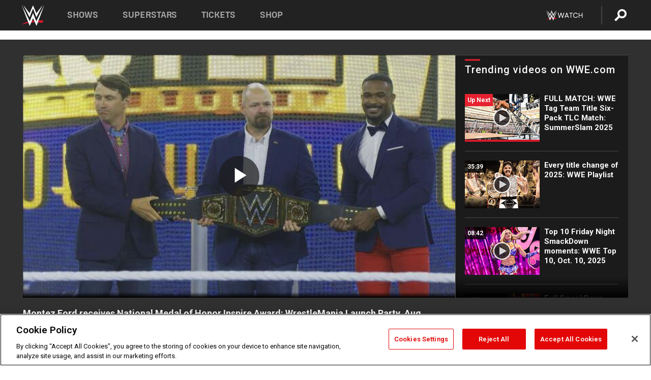

--- FILE ---
content_type: text/html; charset=UTF-8
request_url: https://www.wwe.com/videos/montez-ford-receives-national-medal-of-honor-inspire-award-wrestlemania-launch-party-aug-11-2022
body_size: 18584
content:
<!DOCTYPE html>
<html lang="en" dir="ltr" prefix="og: https://ogp.me/ns#">
  <head>
    <meta charset="utf-8" />
<link rel="icon" href="/favicon.ico" type="image/x-icon" />
<meta name="description" content="Montez Ford and Woody Williams Foundation CEO Chad Graham are honored by National Medal of Honor recipient Will Swenson for their work in raising awareness for the NMOH. Individual tickets for WrestleMania are available Friday, August 12 at 1 PM ET. Single and two-day combo tickets for WrestleMania can be purchased through Ticketmaster.com." />
<link rel="shortlink" href="https://www.wwe.com/videos/montez-ford-receives-national-medal-of-honor-inspire-award-wrestlemania-launch-party-aug-11-2022" />
<link rel="canonical" href="https://www.wwe.com/videos/montez-ford-receives-national-medal-of-honor-inspire-award-wrestlemania-launch-party-aug-11-2022" />
<link rel="image_src" href="https://www.wwe.com/f/styles/wwe_large/public/2022/08/20220811_WM39_LaunchParty_S_MedalofHonor--7842e1dfb2be3180b06724752f09c791.jpg" />
<meta property="og:site_name" content="WWE" />
<meta property="og:type" content="video.tv_show" />
<meta property="og:url" content="https://www.wwe.com/videos/montez-ford-receives-national-medal-of-honor-inspire-award-wrestlemania-launch-party-aug-11-2022" />
<meta property="og:title" content="Montez Ford receives National Medal of Honor Inspire Award: WrestleMania Launch Party, Aug. 11, 2022" />
<meta property="og:description" content="Montez Ford and Woody Williams Foundation CEO Chad Graham are honored by National Medal of Honor recipient Will Swenson for their work in raising awareness for the NMOH. Individual tickets for WrestleMania are available Friday, August 12 at 1 PM ET. Single and two-day combo tickets for WrestleMania can be purchased through Ticketmaster.com." />
<meta property="og:image" content="https://www.wwe.com/f/styles/og_image/public/2022/08/20220811_WM39_LaunchParty_S_MedalofHonor--7842e1dfb2be3180b06724752f09c791.jpg" />
<meta property="fb:app_id" content="295666513781415" />
<meta name="twitter:card" content="player" />
<meta name="twitter:description" content="Montez Ford and Woody Williams Foundation CEO Chad Graham are honored by National Medal of Honor recipient Will Swenson for their work in raising awareness for the NMOH. Individual tickets for WrestleMania are available Friday, August 12 at 1 PM ET. Single and two-day combo tickets for WrestleMania can be purchased through Ticketmaster.com." />
<meta name="twitter:site" content="@wwe" />
<meta name="twitter:title" content="Montez Ford receives National Medal of Honor Inspire Award: WrestleMania Launch Party, Aug. 11, 2022" />
<meta name="twitter:image" content="https://www.wwe.com/f/styles/wwe_large/public/2022/08/20220811_WM39_LaunchParty_S_MedalofHonor--7842e1dfb2be3180b06724752f09c791.jpg" />
<meta name="twitter:app:name:iphone" content="WWE" />
<meta name="twitter:app:id:iphone" content="551798799" />
<meta name="twitter:app:name:ipad" content="WWE" />
<meta name="twitter:app:id:ipad" content="551798799" />
<meta name="twitter:app:name:googleplay" content="WWE" />
<meta name="twitter:app:id:googleplay" content="com.wwe.universe" />
<meta name="twitter:player" content="https://www.wwe.com/twitter-card-player/40101875" />
<meta name="twitter:player:width" content="768" />
<meta name="twitter:player:height" content="432" />
<meta name="twitter:player:stream" content="https://cdn5.wwe.com/wwe/2022/dchiwm39tixonsaleparty07_ntwk/dchiwm39tixonsaleparty07_ntwk_768x432.mp4" />
<meta name="twitter:player:stream:content_type" content="video/mp4" />
<meta name="apple-itunes-app" content="app-id=551798799, affiliate-data=KCBikRHks4I, app-argument=https://www.wwe.com" />
<meta name="Generator" content="Drupal 10 (https://www.drupal.org)" />
<meta name="MobileOptimized" content="width" />
<meta name="HandheldFriendly" content="true" />
<meta name="viewport" content="width=device-width, initial-scale=1, shrink-to-fit=no" />
<script> var googletag = googletag || {};
    googletag.cmd = googletag.cmd || []; </script>
<!-- Google Tag Manager -->
<script>
var ga_dev_acctlist = "qa-www,qa-wwe,integration-,stage,cube,ion,proxy,codeandtheory,jenkins,tyr,kyte,cloud,compute,net,ec2,qa-www-aws";
var ga_devid = "GTM-KMHBSF";
var ga_liveid = "GTM-N7776B";

var wweGTMID = ga_liveid;
var data = ga_dev_acctlist.split(',');
var i = 0;
var l = data.length;
for (; i < l; i++) {
  if (location.hostname.indexOf(data[i]) > -1) {
    wweGTMID = ga_devid;
    break;
  }
}
var wwe_ga_dataLayer = [];
</script>
  <script>
    var Drupal = Drupal || { 'settings': {}, 'behaviors': {}, 'locale': {} };
    if (typeof(Drupal.behaviors.wweAnalytics) != 'undefined') {
      wwe_ga_dataLayer = Drupal.behaviors.wweAnalytics.setBaseData(wwe_ga_dataLayer);
    }
  </script>
  <script>(function(w,d,s,l,i){w[l]=w[l]||[];w[l].push({'gtm.start':new Date().getTime(),event:'gtm.js'});var f=d.getElementsByTagName(s)[0],j=d.createElement(s),dl=l!='dataLayer'?'&l='+l:'';j.async=true;j.src='https://www.googletagmanager.com/gtm.js?id='+i+dl;f.parentNode.insertBefore(j,f);})(window,document,'script','wwe_ga_dataLayer',wweGTMID);</script>
<!-- End Google Tag Manager -->
<noscript><!-- Google Tag Manager (noscript) -->
<iframe src="//www.googletagmanager.com/ns.html?id=GTM-N7776B" height="0" width="0" style="display:none;visibility:hidden"></iframe>
  <!-- End Google Tag Manager (noscript) --></noscript>
<div id="teconsent-holder"><div id='teconsent'></div>
</div>
<script src="https://cdn.cookielaw.org/scripttemplates/otSDKStub.js"  type="text/javascript" charset="UTF-8" data-domain-script="018eed9f-9812-7750-999b-302e8f68d077" data-dLayer-name="wwe_ga_dataLayer" ></script>
<script type="text/javascript">
function OptanonWrapper() { }
</script>
<script type="text/javascript">
document.addEventListener("DOMContentLoaded", function () {
    window.easternDay = new Intl.DateTimeFormat("en-US", {
        timeZone: "America/New_York",
        weekday: "long"
    }).format(new Date());

    window.easternHour = parseInt(new Intl.DateTimeFormat("en-US", {
        timeZone: "America/New_York",
        hour: "numeric",
        hour12: false
    }).format(new Date()));

    window.showaepopup = window.easternHour >= 0 && window.easternHour < 20;

    if (window.location.href.indexOf("ismobile=true") > 0 || localStorage.getItem('isMobile') == 'true') {
        localStorage.setItem('isMobile', true);
        jQuery("li.hamburger").hide();
        jQuery("li.pull-right").hide();
        jQuery("div.pane-distributed-footer").hide();
        jQuery("#mini-panel-header_navigation").css({ "display": "none" });
        jQuery('.wwe-highlights-videos--wrapper').css({ "display": "none" });
        jQuery('.events-header--video').css({ "display": "none" });
        jQuery('.events-header--content').css({ "padding-top": "30px" });
        jQuery("body").attr('style', 'padding-top: 0px !important');
    }
});
</script>
<script>
const hideButtons = () =>
  document.querySelectorAll('.account-button').forEach(el => el.style.display = 'none');

new MutationObserver(hideButtons).observe(document.documentElement, { childList: true, subtree: true });
document.addEventListener('DOMContentLoaded', hideButtons);
</script>
<style type="text/css">
@media screen AND ( max-width:800px )  { .wwe-page-header--title { font-size: 5.5vw !important; } }
span[class^="wwe-shows-hub--show-network__netflix"] {  width:4em; top: 6px; left: 8px; }
</style>
<script>
(function () {

  var ALLOWED_DOMAINS = ['www.wwe.com'];

  function isAllowedHost(host) {
    host = String(host || '').toLowerCase();
    for (var i = 0; i < ALLOWED_DOMAINS.length; i++) {
      var d = String(ALLOWED_DOMAINS[i] || '').toLowerCase();
      if (!d) continue;
      if (host === d) return true;
      if (host.length > d.length && host.slice(-d.length - 1) === '.' + d) return true;
    }
    return false;
  }

  if (!isAllowedHost(window.location.hostname)) {
    return; 
  }

  function normalizeText(s) {

    return String(s || '')
      .replace(/\u00a0/g, ' ')
      .replace(/\s+/g, ' ')
      .replace(/^\s+|\s+$/g, '')
      .toUpperCase();
  }

  function adjustVendorLinks() {
    var anchors = document.querySelectorAll('a[href]');
    for (var i = 0; i < anchors.length; i++) {
      var a = anchors[i];
      var txt = normalizeText(a.textContent || a.innerText);

      if (txt === 'SIGN UP FOR PEACOCK') {
        if (a.parentNode) a.parentNode.removeChild(a);
        continue;
      }

      var raw = (a.getAttribute('href') || '').toLowerCase();
      var abs = (a.href || '').toLowerCase();
      if (raw.indexOf('peacocktv.com') !== -1 || abs.indexOf('peacocktv.com') !== -1) {
        var textNode = document.createTextNode(a.textContent || a.innerText || '');
        if (a.parentNode) a.parentNode.replaceChild(textNode, a);
      }
    }
  }

  if (document.readyState === 'loading') {
    document.addEventListener('DOMContentLoaded', adjustVendorLinks);
  } else {
    adjustVendorLinks();
  }
})();
</script>
<script type="text/javascript">
window.addEventListener('scroll', function() {
    document.querySelectorAll('.wwe-breaker--wrapper:not(.pageview-process)').forEach(div => {
        rect = div.getBoundingClientRect();
        windowHeight = window.innerHeight;
        if (rect.top <= (windowHeight / 2)-100 && rect.bottom >= (windowHeight / 2)-100) {
          div.classList.add('pageview-process');
          Drupal.behaviors.wweAnalytics.trackVirtualPageView(location.pathname, document.title);
        }
        
    });
});
</script>
<meta http-equiv="x-ua-compatible" content="ie=edge" />
<script src="https://player.wwe.com/release/v1.7.5/Player.js" type="text/javascript"></script>
<script src="https://imasdk.googleapis.com/js/sdkloader/ima3.js" type="text/javascript"></script>
<script src="https://imasdk.googleapis.com/js/sdkloader/ima3_dai.js" type="text/javascript"></script>
<script>window.a2a_config=window.a2a_config||{};a2a_config.callbacks=[];a2a_config.overlays=[];a2a_config.templates={};var a2a_config = a2a_config || {};
a2a_config.onclick = false;
a2a_config.icon_color = "#000";
a2a_config.exclude_services = [
      'amazon_wish_list', 'aol_mail', 'balatarin', 'bibsonomy', 'blogger', 'blogmarks', 'bluesky', 'bookmarks_fr', 'box_net', 'buffer', 'copy_link', 'diary_ru', 'diaspora', 'digg', 'diigo', 'douban', 'draugiem', 'evernote', 'facebook', 'fark', 'flipboard', 'folkd', 'gmail', 'google_classroom', 'google_translate', 'hacker_news', 'hatena', 'houzz', 'instapaper', 'kakao', 'known', 'line', 'linkedin', 'livejournal', 'mail_ru', 'mastodon', 'mendeley', 'meneame', 'message', 'messenger', 'mewe', 'micro_blog', 'mix', 'mixi', 'myspace', 'odnoklassniki', 'outlook_com', 'papaly', 'pinboard', 'pinterest', 'plurk', 'pocket', 'print', 'printfriendly', 'pusha', 'push_to_kindle', 'qzone', 'raindrop_io', 'reddit', 'rediff_mypage', 'refind', 'sina_weibo', 'sitejot', 'skype', 'slashdot', 'snapchat', 'stocktwits', 'svejo', 'symbaloo_bookmarks', 'teams', 'telegram', 'threema', 'trello', 'tumblr', 'twiddla', 'twitter', 'typepad', 'viber', 'vk', 'wechat', 'whatsapp', 'wordpress', 'wykop', 'xing', 'yahoo_mail', 'yummly', 'facebook_messenger', 'google_plus', 'float', 'google_gmail' ,'typepad_post','rediff','kindle_it','microsoft_teams','sms','x'];

a2a_config.prioritize = ["threads", "email"];
a2a_config.native_mobile_share = false;

// Set the Threads share endpoint to use the Web Intent URL
a2a_config.templates.threads = {
  // Use the standard Threads Web Intent URL
  url: 'https://www.threads.net/intent/post?url=${link}',
  // Optional: Remove any custom deep-link configuration if it exists
  // deep_link: null
};

// Disable post-share "Thanks for sharing" modal
a2a_config.thanks = {
    postShare: false,
};</script>
<style>.a2apage_wide.a2a_wide .a2a_more {
      display: none;
    }
#a2apage_dropdown #a2apage_mini_services a.a2a_i::after {
      content: none;
    }
#a2apage_dropdown #a2apage_mini_services a.a2a_i, i.a2a_i {
border : none !important;
line-height: 2;
}
#a2apage_dropdown {
      background-color: #000 !important;
}
#a2apage_dropdown #a2apage_mini_services .a2a_i {
      display: inline-block;
      width: 32px  !important;
      height: 32px  !important;
      overflow: hidden  !important;
    }
#a2apage_dropdown #a2apage_mini_services .a2a_i span {
      display: block;
      width: 100%  !important;
      height: 100%  !important;
    }
#a2apage_dropdown #a2apage_mini_services .a2a_i svg {
      width: 100%  !important;
      height: 100%  !important;
    }
 #a2apage_dropdown #a2apage_mini_services .a2a_i span::after {
      display: none !important;
    }

    .a2a_button_pinterest,
    .a2a_button_twitter,
    .a2a_button_tumblr {
      background-color: gray !important;
      color: gray !important;
      filter: grayscale(100%) !important;
      width: 32px;
      height: 32px;
    }
    .a2a_button_facebook::before,
    .a2a_button_pinterest::before,
    .a2a_button_twitter::before,
    .a2a_button_tumblr::before {
      content: "" !important;
    }
.a2a_floating_style {
    background-color: #f0f0f0; /* Example background color */
    border: 1px solid #ddd; /* Optional border styling */
}

.a2a_floating_style .a2a_button {
    background-color: #ff6347; /* Example button color */
    color: white; /* Text color for the buttons */
}

.a2a_floating_style .a2a_button:hover {
    background-color: #ff4500; /* Hover effect color */
}

//* Main social buttons */
.a2a_button_facebook, .a2a_button_x {
  display: inline-block;
  margin-right: 0px;
  background-size: contain;
  width: 34px;
  height: 24px;
}

/* Custom tooltip container */
.custom-tooltip {
  position: relative;
  display: inline-block;
  padding-left:10px;
}

/* Tooltip text (hidden by default) */
.tooltiptext {
  display: none;
  position: absolute;
  background-color: #fff;
  border: 1px solid #ccc;
  box-shadow: 0 0 10px rgba(0,0,0,0.1);
  margin-top: 10px;
  padding: 10px;
  list-style: none;
  z-index: 1000;
}

/* Tooltip items */
.tooltiptext li {
  margin-bottom: 5px;
}

.tooltiptext li:last-child {
  margin-bottom: 0;
}

/* Toggle button */
.icon-svg.social-menu-toggle {
  cursor: pointer;
  display: inline-block;
  vertical-align: middle;
}

.icon-svg.social-menu-toggle svg {
  fill: #000;
  width: 24px;
  height: 24px;
}

/* Adjustments to tooltip appearance */
.tooltiptext a {
  display: inline-block;
  width: 24px;
  height: 24px;
  background-size: contain;
  background-repeat: no-repeat;
}</style>

    <title>Montez Ford receives National Medal of Honor Inspire Award: WrestleMania Launch Party, Aug. 11, 2022 | WWE</title>
    <link rel="stylesheet" media="all" href="/f/css/css_nrDEQia9yQb20036uabMvyKqur8OzpdsciBZcFQwLNM.css?delta=0&amp;language=en&amp;theme=wwe_theme&amp;include=[base64]" />
<link rel="stylesheet" media="all" href="https://player.wwe.com/release/v1.7.5/Player.css" />
<link rel="stylesheet" media="all" href="/f/css/css_sHQ-CqChBSEf8NX6fkuxDFLuItt990emIizthYuJ-yA.css?delta=2&amp;language=en&amp;theme=wwe_theme&amp;include=[base64]" />
<link rel="stylesheet" media="all" href="//use.fontawesome.com/releases/v5.13.0/css/all.css" />
<link rel="stylesheet" media="all" href="/f/css/css_zFo3DGVRIjXdSBAN4A9bO4tNmYeHfZGBP1ToN1lObOs.css?delta=4&amp;language=en&amp;theme=wwe_theme&amp;include=[base64]" />

    
  </head>
  <body class="exclude-node-title layout-no-sidebars page-node-40101875 path-node node--type-video">
    <a href="#main-content" class="visually-hidden-focusable" aria-label="main-content">
      Skip to main content
    </a>
    
      <div class="dialog-off-canvas-main-canvas" data-off-canvas-main-canvas>
            
  <div id="page-wrapper">
    <div id="page">
          <header id="header" class="header" role="banner" aria-label="Site header">
                                        <nav class="navbar navbar-dark bg-primary navbar-expand-lg" id="navbar-main" aria-label="main-navigation">
                                      <a href="/" title="Home" rel="home" class="navbar-brand">
              <img src="/themes/custom/wwe_theme/logo.svg" alt="Home" class="img-fluid d-inline-block align-top" />
            
    </a>
    

                                  <button class="navbar-toggler collapsed" type="button" data-bs-toggle="collapse" data-bs-target="#CollapsingNavbar" aria-controls="CollapsingNavbar" aria-expanded="false" aria-label="Toggle navigation"><span class="navbar-toggler-icon"></span></button>
                  <div class="collapse navbar-collapse justify-content-end" id="CollapsingNavbar">
                                          <nav role="navigation" aria-labelledby="block-wwe-theme-main-menu-menu" id="block-wwe-theme-main-menu" class="block block-menu navigation menu--main">
            
  <h2 class="visually-hidden" id="block-wwe-theme-main-menu-menu">Main navigation</h2>
  

        
              <ul class="clearfix nav navbar-nav" data-component-id="bootstrap_barrio:menu_main">
                    <li class="nav-item">
                          <a href="/shows" class="nav-link nav-link--shows" data-drupal-link-system-path="node/50000001">Shows</a>
              </li>
                <li class="nav-item">
                          <a href="/superstars" class="nav-link nav-link--superstars" data-drupal-link-system-path="node/50000002">Superstars</a>
              </li>
                <li class="nav-item">
                          <a href="/events" class="nav-link nav-link--events" data-drupal-link-system-path="node/50000003">Tickets</a>
              </li>
                <li class="nav-item">
                          <a href="https://shop.wwe.com/en/?_s=bm-HP-WWEcom-Shop-Main_Nav-2022" class="nav-link nav-link-https--shopwwecom-en--sbm-hp-wwecom-shop-main-nav-2022">Shop</a>
              </li>
        </ul>
  



  </nav>
<div id="block-wwe-theme-mainmenuaccountblock" class="block block-wwe-global-panes block-main-menu-account-block">
  
    
      <div class="content">
          <nav class="wwe-header-navigation">
        <div class="desktop-menu">
            <div class="pull-right wwe-geo-group">
                                                                        <div class="network-promo-component network-promo-button element-invisible wwe-geo-element" data-countries="ao,at,be,bj,bw,bf,bi,cv,kh,cm,cf,km,cg,ci,cd,gq,er,sz,et,fr,gf,pf,tf,ga,gm,de,gh,gn,gw,va,it,jp,ke,kr,ls,lr,li,lu,mg,mw,ml,mu,yt,mz,na,nc,ne,ng,ph,re,rw,sh,mf,pm,sm,st,sn,sc,sl,za,ch,tz,tg,ug,wf,zm,zw" data-include="in" data-color="#D0021B" tabindex="0">
                        <img src="/f/styles/scaleto240with/public/all/2022/09/nav-Network-WWENetwork%402x--27641c123206feea4d9cfe8b2fa1406e.png" alt="Watch on WWE Network" title="Watch on WWE Network" class="network-logo">
                        <div class="network-promo">
                                        <p>Watch every Premium Live Event and get unlimited access to WWE&#039;s premium content - available to you anywhere, anytime, on any device.</p>
                        <a class="wwe-button button-default" href="https://www.wwe.com/wwenetwork?utm_source=wwecom&amp;utm_medium=nav&amp;utm_campaign=evergreen" target="_blank">Go to WWE Network</a>
            </div>
        </div>
    
                                                        <div class="network-promo-component network-promo-button element-invisible wwe-geo-element" data-countries="zz" data-include="ex" data-color="" tabindex="0">
                        <img src="/f/styles/scaleto240with/public/all/2025/01/netflixWWE_192x48--ab18e68e7aa037bceceac17f0fbe4bcd.png" alt="" title="" class="network-logo">
                        <div class="network-promo">
                                        <p>Watch every Premium Live Event and enjoy some of your favorite WWE content on Netflix</p>
                        <a class="wwe-button button-default" href="https://www.netflix.com/title/81788927" target="_blank">Go to Netflix</a>
            </div>
        </div>
    
                                                        <div class="network-promo-component network-promo-button element-invisible wwe-geo-element" data-countries="zz" data-include="in" data-color="#c48942 " tabindex="0">
                        <img src="/f/styles/scaleto240with/public/all/2023/01/nav-network-WatchOnSonyLiv-CTA-183x48--760f6aa68e476bb3003fc045c38705a0.png" alt="Watch on Sony LIV " title="Watch on Sony LIV " class="network-logo">
                        <div class="network-promo">
                                        <p>Visit Sony LIV to sign in or sign up and enjoy WWE&#039;s premium content. </p>
                        <a class="wwe-button button-default" href="https://www.sonyliv.com/signin?utm_source=wwe&amp;utm_medium=referral&amp;utm_campaign=wwe_acq&amp;utm_term=go_to_sonyliv" target="_blank">Go to Sony LIV </a>
            </div>
        </div>
    
                                                        <div class="network-promo-component network-promo-button element-invisible wwe-geo-element" data-countries="zzz" data-include="in" data-color="#0181C4" tabindex="0">
                        <img src="/f/styles/scaleto240with/public/all/2023/01/nav-Network-Flow-CTA--f8b50f2dde73e4e7e185be36eeb510e5.png" alt="Flow" title="Flow" class="network-logo">
                        <div class="network-promo">
                                        <p>Watch WrestleMania and other WWE Premium Live Events on Flow.</p>
                        <a class="wwe-button button-default" href="https://www.flowsports.co" target="_blank">Go to Flow</a>
            </div>
        </div>
    
                                                        <div class="network-promo-component network-promo-button element-invisible wwe-geo-element" data-countries="us,as,gu,mp,pr,vi,um" data-include="in" data-color="red" tabindex="0">
                        <img src="/f/styles/scaleto240with/public/2025/09/watch-wwe-flat-horizontal-white-220x46.png" alt="How to Watch" title="How to Watch" class="network-logo">
                        <div class="network-promo">
                                        <p>Learn how to access and stream WWE content online, including every WWE Premium Live Event, your favorite shows, historical and recent, and even watch Raw live. </p>
                        <a class="wwe-button button-default" href="https://wwenetwork.com" target="_blank">Learn More</a>
            </div>
        </div>
    
                                                    <div class="vertical-break"></div>
                <div class="account-button"></div>
                <span class="search">
                    <a href="/search">
                        <img class="icon" title="Search icon" alt="If you hit on this search icon then you will be redirected to https://watch.wwe.com/search" src="/modules/custom/wwe_global_panes/assets/img/search-thicc.svg">
                    </a>
                </span>
            </div>
        </div>

                    <ul class='mobile-menu wwe-geo-group'>
                                                <li class="element-invisible wwe-geo-element network-promo-component" data-countries="ao,at,be,bj,bw,bf,bi,cv,kh,cm,cf,km,cg,ci,cd,gq,er,sz,et,fr,gf,pf,tf,ga,gm,de,gh,gn,gw,va,it,jp,ke,kr,ls,lr,li,lu,mg,mw,ml,mu,yt,mz,na,nc,ne,ng,ph,re,rw,sh,mf,pm,sm,st,sn,sc,sl,za,ch,tz,tg,ug,wf,zm,zw" data-include="in" data-color="#D0021B">
            <div class="mobile-network-promo">
                <div class="mobile-network-promo_image">
                                            <img src="/f/styles/scaleto240with/public/all/2022/09/nav-Network-WWENetwork%402x--27641c123206feea4d9cfe8b2fa1406e.png" height="24" alt="Watch on WWE Network" title="Watch on WWE Network">
                                                        </div>
                                    <div class="mobile-network-promo_text">Watch every Premium Live Event and get unlimited access to WWE&#039;s premium content - available to you anywhere, anytime, on any device.</div>
                                <a class="wwe-button button-promo button-default" href="https://www.wwe.com/wwenetwork?utm_source=wwecom&amp;utm_medium=nav&amp;utm_campaign=evergreen" target="_blank">Go to WWE Network</a>
            </div>
        </li>
    
                                                <li class="element-invisible wwe-geo-element network-promo-component" data-countries="zz" data-include="ex" data-color="">
            <div class="mobile-network-promo">
                <div class="mobile-network-promo_image">
                                            <img src="/f/styles/scaleto240with/public/all/2025/01/netflixWWE_192x48--ab18e68e7aa037bceceac17f0fbe4bcd.png" height="24" alt="" title="">
                                                        </div>
                                    <div class="mobile-network-promo_text">Watch every Premium Live Event and enjoy some of your favorite WWE content on Netflix</div>
                                <a class="wwe-button button-promo button-default" href="https://www.netflix.com/title/81788927" target="_blank">Go to Netflix</a>
            </div>
        </li>
    
                                                <li class="element-invisible wwe-geo-element network-promo-component" data-countries="zz" data-include="in" data-color="#c48942 ">
            <div class="mobile-network-promo">
                <div class="mobile-network-promo_image">
                                            <img src="/f/styles/scaleto240with/public/all/2023/01/nav-network-WatchOnSonyLiv-CTA-183x48--760f6aa68e476bb3003fc045c38705a0.png" height="24" alt="Watch on Sony LIV " title="Watch on Sony LIV ">
                                                        </div>
                                    <div class="mobile-network-promo_text">Visit Sony LIV to sign in or sign up and enjoy WWE&#039;s premium content. </div>
                                <a class="wwe-button button-promo button-default" href="https://www.sonyliv.com/signin?utm_source=wwe&amp;utm_medium=referral&amp;utm_campaign=wwe_acq&amp;utm_term=go_to_sonyliv" target="_blank">Go to Sony LIV </a>
            </div>
        </li>
    
                                                <li class="element-invisible wwe-geo-element network-promo-component" data-countries="zzz" data-include="in" data-color="#0181C4">
            <div class="mobile-network-promo">
                <div class="mobile-network-promo_image">
                                            <img src="/f/styles/scaleto240with/public/all/2023/01/nav-Network-Flow-CTA--f8b50f2dde73e4e7e185be36eeb510e5.png" height="24" alt="Flow" title="Flow">
                                                        </div>
                                    <div class="mobile-network-promo_text">Watch WrestleMania and other WWE Premium Live Events on Flow.</div>
                                <a class="wwe-button button-promo button-default" href="https://www.flowsports.co" target="_blank">Go to Flow</a>
            </div>
        </li>
    
                                                <li class="element-invisible wwe-geo-element network-promo-component" data-countries="us,as,gu,mp,pr,vi,um" data-include="in" data-color="red">
            <div class="mobile-network-promo">
                <div class="mobile-network-promo_image">
                                            <img src="/f/styles/scaleto240with/public/2025/09/watch-wwe-flat-horizontal-white-220x46.png" height="24" alt="How to Watch" title="How to Watch">
                                                        </div>
                                    <div class="mobile-network-promo_text">Learn how to access and stream WWE content online, including every WWE Premium Live Event, your favorite shows, historical and recent, and even watch Raw live. </div>
                                <a class="wwe-button button-promo button-default" href="https://wwenetwork.com" target="_blank">Learn More</a>
            </div>
        </li>
    
                            </ul>
            <div class="mobile-menu-underlay"></div>
            </nav>
    </div>
  </div>


                                                          </div>
                                                          </nav>
                        </header>
                  <div class="highlighted">
          <aside class="container-fluid section clearfix" role="complementary">
              <div data-drupal-messages-fallback class="hidden"></div>


          </aside>
        </div>
                  <div id="main-wrapper" class="layout-main-wrapper clearfix">
                  <div id="main" class="container-fluid">
            
            <div class="row row-offcanvas row-offcanvas-left clearfix">
                                  <main class="main-content col" id="content" role="main" >
                  <section class="section">
                                    <a href="#main-content" id="main-content" aria-label="main-content" tabindex="-1"></a>
                      <div id="block-wwe-theme-page-title" class="block block-core block-page-title-block">
  
    
      <div class="content">
      
  <h1 class="hidden title"><span class="field field--name-title field--type-string field--label-hidden">Montez Ford receives National Medal of Honor Inspire Award: WrestleMania Launch Party, Aug. 11, 2022</span>
</h1>


    </div>
  </div>
<div id="block-wwe-theme-content" class="block block-system block-system-main-block">
  
    
      <div class="content">
      <div class="l-page l-frame-wrap l-hybrid-col-frame hybrid-col-frame" id="page">
  <div class="l-hybrid-col-frame_breaker-wrap hybrid-col-frame_breaker-wrap">
    <div class="l-hybrid-col-frame_breaker hybrid-col-frame_breaker">
      <div data-wname="video_playlists_pane" data-pos="0" class="panel-pane pane-video-playlists-pane">
        <section class="vlp">
                    <section class="wwe-videobox">
            <div class="wwe-videobox--videoarea">
             <div id="wwe-videobox--videoarea"></div>
            </div>
              <div class="wwe-videobox--cap">
                <div class="clearfix">
                  <div class="wwe-videobox--toggles">
                    <button class="description-toggle" aria-label="Show video description"></button>
                    <button class="video-share-toggle" aria-label="Open share options"></button>
                  </div>
                  <div class="wwe-videobox--copy">
                    <h1 class="wwe-videobox--cap--title"></h1>
                    <p class="wwe-videobox--cap--description"></p>
                    <div class="wwe-mobile--sponsors">
                      <div class="wwe-sponsored--track"></div>
                    </div>
                  </div>
                </div>
              </div>

            <!-- Playlist Section -->

            <aside class="wwe-videobox--playlist clearfix vlp-pre-play" style="border-left: 1px solid #474747;width: 340px;height: 100%;position: absolute;right: 0;top: 0;">
              <div class="wwe-videobox--playlist--title-container">
                <div class="wwe-videobox--playlist--title">
                  <svg width="90" height="5" viewBox="60 0 3 5">
                    <line x1="0" y1="3" x2="90" y2="3" stroke-width="3" />
                  </svg>
                  <h3 class="wwe-videobox--playlist--title-copy"></h3>
                </div>
              </div>
              <div class="wwe-videobox--playlist--items"></div>
            </aside>
          </section>
          
          <div class="wwe-footer vlp-pre-play">
            <div class="wwe-footer--sponsors">
              <div class="wwe-sponsored--track">
              
              </div>
            </div>
          </div>
        </section>

        <!-- related content Section -->

          <section class="wwe-vlanding vlp-pre-play">
            
          
        </section>
      </div>
    </div>
  </div><!-- end l-hybrid-col-frame_breaker -->

  <div class="l-hybrid-col-frame_col-wrap hybrid-col-frame_col-wrap">

    <div class="l-hybrid-col-frame_left hybrid-col-frame_left">
    </div><!-- end l-hybrid-col-frame_main -->
  
    <div class="l-hybrid-col-frame_rail-wrap hybrid-col-frame_rail-wrap">
      <div class="l-hybrid-col-frame_rail hybrid-col-frame_rail frame-rail-5">
        <div data-wname="ads_rail_pane" data-pos="0" class="panel-pane pane-ads-rail-pane">
          <div class="wwe-ad--rail wwe-ad--rail-1">
            <!-- <div id="wwe-ad-rail-4932851013"></div> -->
          </div>
        </div>
      </div><!-- end l-hybrid-col-frame_rail -->
    </div><!-- end l-hybrid-col-frame_rail-wrap -->
  
  </div><!-- end l-hybrid-col-frame_col-wrap -->
  
  <div class="l-hybrid-col-frame_bottom hybrid-col-frame_bottom">
    <div data-wname="distributed_footer" data-pos="0" class="panel-pane pane-distributed-footer">
  
      <!-- footer here -->
  
      
  
      <div class="wwe-breaker-ad wwe-ad--rail wwe-breaker-ad--distributed-footer">
      </div>
    </div>
  </div>
  
    </div>
  </div>


                  </section>
                </main>
                                        </div>
          </div>
              </div>
                <footer class="site-footer" aria-label="footer-navigation">
                  <div class="container-fluid">
                                      <div class="site-footer__bottom">
                  <section class="row region region-footer-fifth">
    <nav role="navigation" aria-labelledby="block-wwe-theme-footer-menu" id="block-wwe-theme-footer" class="block block-menu navigation menu--footer">
            
  <h2 class="visually-hidden" id="block-wwe-theme-footer-menu">Footer</h2>
  

        
              <ul class="clearfix nav flex-row" data-component-id="bootstrap_barrio:menu_columns">
                    <li class="nav-item menu-item--expanded">
                <span class="nav-link nav-link-">Corporate</span>
                                <ul class="flex-column">
                    <li class="nav-item">
                <a href="https://corporate.wwe.com/" class="nav-link nav-link-https--corporatewwecom-">Corporate</a>
              </li>
                <li class="nav-item">
                <a href="https://corporate.wwe.com/careers" class="nav-link nav-link-https--corporatewwecom-careers">Careers</a>
              </li>
                <li class="nav-item">
                <a href="https://corporate.wwe.com/impact" class="nav-link nav-link-https--corporatewwecom-impact">Impact</a>
              </li>
                <li class="nav-item">
                <a href="/main-help/contact-us" class="nav-link nav-link--main-help-contact-us" data-drupal-link-system-path="node/35000506">Contact</a>
              </li>
        </ul>
  
              </li>
                <li class="nav-item menu-item--expanded">
                <span class="nav-link nav-link-">WWE.com </span>
                                <ul class="flex-column">
                    <li class="nav-item">
                <a href="/news" class="nav-link nav-link--news" data-drupal-link-system-path="node/50000005">WWE News</a>
              </li>
                <li class="nav-item">
                <a href="/videos" class="nav-link nav-link--videos" data-drupal-link-system-path="node/50000007">WWE Videos</a>
              </li>
                <li class="nav-item">
                <a href="/photos" class="nav-link nav-link--photos" data-drupal-link-system-path="node/50000006">WWE Photos</a>
              </li>
                <li class="nav-item">
                <a href="https://onlocationexp.com/wwe?utm_source=wwe.com&amp;utm_medium=referral&amp;utm_campaign=wwe-footer" class="nav-link nav-link-https--onlocationexpcom-wweutm-sourcewwecomutm-mediumreferralutm-campaignwwe-footer">Priority Pass</a>
              </li>
        </ul>
  
              </li>
                <li class="nav-item menu-item--expanded">
                <span class="nav-link nav-link-">About</span>
                                <ul class="flex-column">
                    <li class="nav-item">
                <a href="/page/privacy-policy" class="nav-link nav-link--page-privacy-policy" data-drupal-link-system-path="node/35000502">Privacy Policy</a>
              </li>
                <li class="nav-item">
                <a href="/page/copyright" class="nav-link nav-link--page-copyright" data-drupal-link-system-path="node/35000505">Copyright</a>
              </li>
                <li class="nav-item">
                <a href="/page/terms-and-conditions" class="nav-link nav-link--page-terms-and-conditions" data-drupal-link-system-path="node/35000507">Terms of Use</a>
              </li>
                <li class="nav-item">
                <a href="" class="nav-link nav-link-">Your Privacy Choices</a>
              </li>
        </ul>
  
              </li>
                <li class="nav-item menu-item--expanded">
                <span class="nav-link nav-link-">Help </span>
                                <ul class="flex-column">
                    <li class="nav-item">
                <a href="/page/security-policy" class="nav-link nav-link--page-security-policy" data-drupal-link-system-path="node/40002086">Security</a>
              </li>
                <li class="nav-item">
                <a href="https://help.wwe.com/" class="nav-link nav-link-https--helpwwecom-">Help Center</a>
              </li>
                <li class="nav-item">
                <a href="/page/cookie-policy" class="nav-link nav-link--page-cookie-policy" data-drupal-link-system-path="node/40017960">Cookie Policy</a>
              </li>
                <li class="nav-item">
                <a href="https://help.wwe.com/Answer/Detail/18?utm_source=dotcom&amp;utm_medium=web&amp;utm_campaign=closed_captions&amp;utm_content=footer_link" class="nav-link nav-link-https--helpwwecom-answer-detail-18utm-sourcedotcomutm-mediumwebutm-campaignclosed-captionsutm-contentfooter-link">Closed Captions</a>
              </li>
        </ul>
  
              </li>
                <li class="nav-item menu-item--expanded">
                <span class="nav-link nav-link-">Global Sites </span>
                                <ul class="flex-column">
                    <li class="nav-item">
                <a href="https://arabic.wwe.com/" class="nav-link nav-link-https--arabicwwecom-">Arabic</a>
              </li>
        </ul>
  
              </li>
        </ul>
  



  </nav>
<div class="views-element-container block block-views block-views-blockfooter-section-block-1" id="block-wwe-theme-views-block-footer-section-block-1">
  
    
      <div class="content">
      <div><div class="view view-footer-section view-id-footer_section view-display-id-block_1 js-view-dom-id-92818b0e732b785f2dfcc5b3f38951e849ee11c5a09bf6dbeed56f41f6ad7311">
  
    
      
      <div class="view-content row">
      
    <div>
    <div>
                      <div class="views-row"><div class="views-field views-field-nothing"><span class="field-content"><div class="footer-logo">
      <img src="/themes/custom/wwe_theme/logo.svg" alt="WWE Logo">
    </div></span></div></div>
            </div>
    </div>
  

    </div>
  
          </div>
</div>

    </div>
  </div>

  </section>

              </div>
                      </div>
              </footer>
          </div>
  </div>
  
  </div>

    
    <script type="application/json" data-drupal-selector="drupal-settings-json">{"path":{"baseUrl":"\/","pathPrefix":"","currentPath":"node\/40101875","currentPathIsAdmin":false,"isFront":false,"currentLanguage":"en"},"pluralDelimiter":"\u0003","suppressDeprecationErrors":true,"WWEVideoLanding":{"initialVideoId":"40101875","initialVideo":{"sponsors":"","numSponsors":false,"title":"Trending videos on WWE.com","playlist":[{"image":"\/f\/styles\/wwe_16_9_s\/public\/2022\/08\/20220811_WM39_LaunchParty_S_MedalofHonor--7842e1dfb2be3180b06724752f09c791.jpg","image_uri":"public:\/\/\/2022\/08\/20220811_WM39_LaunchParty_S_MedalofHonor--7842e1dfb2be3180b06724752f09c791.jpg","file":"\/\/vod.wwe.com\/vod\/2022\/,1080,720,540,432,360,288,\/dchiwm39tixonsaleparty07_ntwk.m3u8","fid":"40585702","title":"Montez Ford receives National Medal of Honor Inspire Award: WrestleMania Launch Party, Aug. 11, 2022","nid":40101875,"description":"Montez Ford and Woody Williams Foundation CEO Chad Graham are honored by National Medal of Honor recipient Will Swenson for their work in raising awareness for the NMOH. Individual tickets for WrestleMania are available Friday, August 12 at 1 PM ET. Single and two-day combo tickets for WrestleMania can be purchased through Ticketmaster.com.","vms_id":217307,"wwe_network":false,"link_url":null,"featured_link":{"#theme":"playlist_item","#title":"Montez Ford receives National Medal of Honor Inspire Award: WrestleMania Launch Party, Aug. 11, 2022","#image":"\/f\/styles\/wwe_16_9_s\/public\/2022\/08\/20220811_WM39_LaunchParty_S_MedalofHonor--7842e1dfb2be3180b06724752f09c791.jpg","#video_preview_image":"public:\/\/\/2022\/08\/20220811_WM39_LaunchParty_S_MedalofHonor--7842e1dfb2be3180b06724752f09c791.jpg","#file_path":"\/\/vod.wwe.com\/vod\/2022\/,1080,720,540,432,360,288,\/dchiwm39tixonsaleparty07_ntwk.m3u8","#nid":40101875,"#link_classes":"wwe-related-media--item wwe-video-explorer-event js-video--btn js-track video-play-large wwe-display-duration","#duration":"02:09","#playlist_id":0,"#link":"\u003Ca href=\u0022\/videos\/montez-ford-receives-national-medal-of-honor-inspire-award-wrestlemania-launch-party-aug-11-2022\u0022\u003EMontez Ford receives National Medal of Honor Inspire Award: WrestleMania Launch Party, Aug. 11, 2022\u003C\/a\u003E","#is_network_video":false,"#network_video_class":""},"ads_disabled":0,"sponsors":[],"path":"\/videos\/montez-ford-receives-national-medal-of-honor-inspire-award-wrestlemania-launch-party-aug-11-2022","abs_path":"https:\/\/www.wwe.com\/videos\/montez-ford-receives-national-medal-of-honor-inspire-award-wrestlemania-launch-party-aug-11-2022","network_logged_in_cta":"","show_name":"","episode_name":"","countries":[],"country_logic":"","tracks":[{"label":"en","file":"https:\/\/cdn5.wwe.com\/wwe\/2022\/dchiwm39tixonsaleparty07_ntwk\/dchiwm39tixonsaleparty07_ntwk_cc_en.vtt","kind":"captions"}],"playlist_offset":0,"playlist_nid":0,"backfilled":false,"parent_playlist_nid":0,"playlist_title":"Trending videos on WWE.com","playlist_short_headline":"Trending videos on WWE.com","playlist_video_strip_headline":"Trending videos on WWE.com","video_offset":0,"picture":"  \u003Cimg srcset=\u0022\/f\/styles\/wwe_16_9_highlight_l\/public\/2022\/08\/20220811_WM39_LaunchParty_S_MedalofHonor--7842e1dfb2be3180b06724752f09c791.jpg 1x\u0022 width=\u0022167\u0022 height=\u002294\u0022 alt=\u0022WWE Photo\u0022 src=\u0022\/f\/styles\/wwe_16_9_highlight_l\/public\/2022\/08\/20220811_WM39_LaunchParty_S_MedalofHonor--7842e1dfb2be3180b06724752f09c791.jpg\u0022 title=\u0022WWE Photo\u0022 loading=\u0022lazy\u0022 \/\u003E\n "}]},"takeoverBg":"\/a\/i\/fpo\/premier-raw-bg.jpg","DeferredJs":[],"initialPlaylist":{"sponsors":"","numSponsors":false,"title":"Trending videos on WWE.com","playlist":[{"image":"\/f\/styles\/wwe_16_9_s\/public\/2022\/08\/20220811_WM39_LaunchParty_S_MedalofHonor--7842e1dfb2be3180b06724752f09c791.jpg","image_uri":"public:\/\/\/2022\/08\/20220811_WM39_LaunchParty_S_MedalofHonor--7842e1dfb2be3180b06724752f09c791.jpg","file":"\/\/vod.wwe.com\/vod\/2022\/,1080,720,540,432,360,288,\/dchiwm39tixonsaleparty07_ntwk.m3u8","fid":"40585702","title":"Montez Ford receives National Medal of Honor Inspire Award: WrestleMania Launch Party, Aug. 11, 2022","nid":40101875,"description":"Montez Ford and Woody Williams Foundation CEO Chad Graham are honored by National Medal of Honor recipient Will Swenson for their work in raising awareness for the NMOH. Individual tickets for WrestleMania are available Friday, August 12 at 1 PM ET. Single and two-day combo tickets for WrestleMania can be purchased through Ticketmaster.com.","vms_id":217307,"wwe_network":false,"link_url":null,"featured_link":{"#theme":"playlist_item","#title":"Montez Ford receives National Medal of Honor Inspire Award: WrestleMania Launch Party, Aug. 11, 2022","#image":"\/f\/styles\/wwe_16_9_s\/public\/2022\/08\/20220811_WM39_LaunchParty_S_MedalofHonor--7842e1dfb2be3180b06724752f09c791.jpg","#video_preview_image":"public:\/\/\/2022\/08\/20220811_WM39_LaunchParty_S_MedalofHonor--7842e1dfb2be3180b06724752f09c791.jpg","#file_path":"\/\/vod.wwe.com\/vod\/2022\/,1080,720,540,432,360,288,\/dchiwm39tixonsaleparty07_ntwk.m3u8","#nid":40101875,"#link_classes":"wwe-related-media--item wwe-video-explorer-event js-video--btn js-track video-play-large wwe-display-duration","#duration":"02:09","#playlist_id":0,"#link":"\u003Ca href=\u0022\/videos\/montez-ford-receives-national-medal-of-honor-inspire-award-wrestlemania-launch-party-aug-11-2022\u0022\u003EMontez Ford receives National Medal of Honor Inspire Award: WrestleMania Launch Party, Aug. 11, 2022\u003C\/a\u003E","#is_network_video":false,"#network_video_class":""},"ads_disabled":0,"sponsors":[],"path":"\/videos\/montez-ford-receives-national-medal-of-honor-inspire-award-wrestlemania-launch-party-aug-11-2022","abs_path":"https:\/\/www.wwe.com\/videos\/montez-ford-receives-national-medal-of-honor-inspire-award-wrestlemania-launch-party-aug-11-2022","network_logged_in_cta":"","show_name":"","episode_name":"","countries":[],"country_logic":"","tracks":[{"label":"en","file":"https:\/\/cdn5.wwe.com\/wwe\/2022\/dchiwm39tixonsaleparty07_ntwk\/dchiwm39tixonsaleparty07_ntwk_cc_en.vtt","kind":"captions"}],"playlist_offset":0,"playlist_nid":0,"backfilled":false,"parent_playlist_nid":0,"playlist_title":"Trending videos on WWE.com","playlist_short_headline":"Trending videos on WWE.com","playlist_video_strip_headline":"Trending videos on WWE.com","video_offset":0,"picture":"  \u003Cimg srcset=\u0022\/f\/styles\/wwe_16_9_highlight_l\/public\/2022\/08\/20220811_WM39_LaunchParty_S_MedalofHonor--7842e1dfb2be3180b06724752f09c791.jpg 1x\u0022 width=\u0022167\u0022 height=\u002294\u0022 alt=\u0022WWE Photo\u0022 src=\u0022\/f\/styles\/wwe_16_9_highlight_l\/public\/2022\/08\/20220811_WM39_LaunchParty_S_MedalofHonor--7842e1dfb2be3180b06724752f09c791.jpg\u0022 title=\u0022WWE Photo\u0022 loading=\u0022lazy\u0022 \/\u003E\n ","duration":"02:09"},{"image":"\/f\/styles\/wwe_16_9_s\/public\/video\/thumb\/2025\/12\/dcfulljan2026_73_ntwk_rev_1.jpg","image_uri":"public:\/\/video\/thumb\/2025\/12\/dcfulljan2026_73_ntwk_rev_1.jpg","file":"\/\/vod.wwe.com\/vod\/2025\/,1080,720,540,432,360,288,\/dcfulljan2026_73_ntwk.m3u8","fid":"40717186","title":"FULL MATCH: WWE Tag Team Title Six-Pack TLC Match: SummerSlam 2025","nid":50003656,"description":"The Wyatt Sicks defend the WWE Tag Team Title against #DIY, Fraxiom, Andrade \u0026 Rey Fenix, Motor City Machine Guns and The Street Profits in an intense Six-Pack TLC Match at SummerSlam 2025.","vms_id":243180,"wwe_network":false,"link_url":null,"featured_link":{"#theme":"playlist_item","#title":"FULL MATCH: WWE Tag Team Title Six-Pack TLC Match: SummerSlam 2025","#image":"\/f\/styles\/wwe_16_9_s\/public\/video\/thumb\/2025\/12\/dcfulljan2026_73_ntwk_rev_1.jpg","#video_preview_image":"public:\/\/video\/thumb\/2025\/12\/dcfulljan2026_73_ntwk_rev_1.jpg","#file_path":"\/\/vod.wwe.com\/vod\/2025\/,1080,720,540,432,360,288,\/dcfulljan2026_73_ntwk.m3u8","#nid":50003656,"#link_classes":"wwe-related-media--item wwe-video-explorer-event js-video--btn js-track video-play-large wwe-display-duration","#duration":"25:46","#playlist_id":0,"#link":"\u003Ca href=\u0022\/videos\/full-match-wwe-tag-team-title-six-pack-tlc-match-summerslam-2025\u0022\u003EFULL MATCH: WWE Tag Team Title Six-Pack TLC Match: SummerSlam 2025\u003C\/a\u003E","#is_network_video":false,"#network_video_class":""},"ads_disabled":0,"sponsors":[],"path":"\/videos\/full-match-wwe-tag-team-title-six-pack-tlc-match-summerslam-2025","abs_path":"https:\/\/www.wwe.com\/videos\/full-match-wwe-tag-team-title-six-pack-tlc-match-summerslam-2025","network_logged_in_cta":"","show_name":"SummerSlam","episode_name":"","countries":[],"country_logic":"","tracks":[{"label":"en","file":"https:\/\/cdn5.wwe.com\/wwe%2F2025%2Fdcfulljan2026_73_ntwk%2Fdcfulljan2026_73_ntwk_cc_en_rev_1.vtt","kind":"captions"}],"picture":"  \u003Cimg srcset=\u0022\/f\/styles\/wwe_16_9_highlight_l\/public\/video\/thumb\/2025\/12\/dcfulljan2026_73_ntwk_rev_1.jpg 1x\u0022 width=\u0022167\u0022 height=\u002294\u0022 alt=\u0022WWE Photo\u0022 src=\u0022\/f\/styles\/wwe_16_9_highlight_l\/public\/video\/thumb\/2025\/12\/dcfulljan2026_73_ntwk_rev_1.jpg\u0022 title=\u0022WWE Photo\u0022 loading=\u0022lazy\u0022 \/\u003E\n ","duration":"25:46"},{"image":"\/f\/styles\/wwe_16_9_s\/public\/video\/thumb\/2025\/12\/playlisttitlechanges2025_ntwk.jpg","image_uri":"public:\/\/video\/thumb\/2025\/12\/playlisttitlechanges2025_ntwk.jpg","file":"\/\/vod.wwe.com\/vod\/2025\/,1080,720,540,432,360,288,\/playlist_everytitlechange2025_rev.m3u8","fid":"40717332","title":"Every title change of 2025: WWE Playlist","nid":50003814,"description":"Celebrate 2025 with a recap of all the title changes this year (as of Dec. 18), from surprising Money in the Bank cash-ins to John Cena\u2019s final championships in his illustrious career.","vms_id":243316,"wwe_network":false,"link_url":null,"featured_link":{"#theme":"playlist_item","#title":"Every title change of 2025: WWE Playlist","#image":"\/f\/styles\/wwe_16_9_s\/public\/video\/thumb\/2025\/12\/playlisttitlechanges2025_ntwk.jpg","#video_preview_image":"public:\/\/video\/thumb\/2025\/12\/playlisttitlechanges2025_ntwk.jpg","#file_path":"\/\/vod.wwe.com\/vod\/2025\/,1080,720,540,432,360,288,\/playlist_everytitlechange2025_rev.m3u8","#nid":50003814,"#link_classes":"wwe-related-media--item wwe-video-explorer-event js-video--btn js-track video-play-large wwe-display-duration","#duration":"35:39","#playlist_id":0,"#link":"\u003Ca href=\u0022\/videos\/every-title-change-of-2025-wwe-playlist\u0022\u003EEvery title change of 2025: WWE Playlist\u003C\/a\u003E","#is_network_video":false,"#network_video_class":""},"ads_disabled":0,"sponsors":[],"path":"\/videos\/every-title-change-of-2025-wwe-playlist","abs_path":"https:\/\/www.wwe.com\/videos\/every-title-change-of-2025-wwe-playlist","network_logged_in_cta":"","show_name":"","episode_name":"","countries":[],"country_logic":"","tracks":[{"label":"en","file":"https:\/\/cdn5.wwe.com\/wwe%2F2025%2Fplaylist_everytitlechange2025_rev%2Fplaylist_everytitlechange2025_rev_cc_en.vtt","kind":"captions"}],"picture":"  \u003Cimg srcset=\u0022\/f\/styles\/wwe_16_9_highlight_l\/public\/video\/thumb\/2025\/12\/playlisttitlechanges2025_ntwk.jpg 1x\u0022 width=\u0022167\u0022 height=\u002294\u0022 alt=\u0022WWE Photo\u0022 src=\u0022\/f\/styles\/wwe_16_9_highlight_l\/public\/video\/thumb\/2025\/12\/playlisttitlechanges2025_ntwk.jpg\u0022 title=\u0022WWE Photo\u0022 loading=\u0022lazy\u0022 \/\u003E\n ","duration":"35:39"},{"image":"\/f\/styles\/wwe_16_9_s\/public\/video\/thumb\/2025\/10\/top10sd1364_ntwk.jpg","image_uri":"public:\/\/video\/thumb\/2025\/10\/top10sd1364_ntwk.jpg","file":"\/\/vod.wwe.com\/vod\/2025\/,1080,720,540,432,360,288,\/sd1364top10.m3u8","fid":"40710286","title":"Top 10 Friday Night SmackDown moments: WWE Top 10, Oct. 10, 2025","nid":50002113,"description":"Take a look back and revisit the most shocking, unforgettable, and exciting moments from the October 10 episode of Friday Night SmackDown in Australia, presented by Minute Maid. Catch WWE action on the ESPN App, Netflix, Peacock, USA Network, CW Network and more.","vms_id":241999,"wwe_network":false,"link_url":null,"featured_link":{"#theme":"playlist_item","#title":"Top 10 Friday Night SmackDown moments: WWE Top 10, Oct. 10, 2025","#image":"\/f\/styles\/wwe_16_9_s\/public\/video\/thumb\/2025\/10\/top10sd1364_ntwk.jpg","#video_preview_image":"public:\/\/video\/thumb\/2025\/10\/top10sd1364_ntwk.jpg","#file_path":"\/\/vod.wwe.com\/vod\/2025\/,1080,720,540,432,360,288,\/sd1364top10.m3u8","#nid":50002113,"#link_classes":"wwe-related-media--item wwe-video-explorer-event js-video--btn js-track video-play-large wwe-display-duration","#duration":"08:42","#playlist_id":0,"#link":"\u003Ca href=\u0022\/videos\/top-10-friday-night-smackdown-moments-wwe-top-10-oct-10-2025\u0022\u003ETop 10 Friday Night SmackDown moments: WWE Top 10, Oct. 10, 2025\u003C\/a\u003E","#is_network_video":false,"#network_video_class":""},"ads_disabled":0,"sponsors":[],"path":"\/videos\/top-10-friday-night-smackdown-moments-wwe-top-10-oct-10-2025","abs_path":"https:\/\/www.wwe.com\/videos\/top-10-friday-night-smackdown-moments-wwe-top-10-oct-10-2025","network_logged_in_cta":"","show_name":"WWE Top 10","episode_name":"","countries":[],"country_logic":"","tracks":[{"label":"en","file":"https:\/\/cdn5.wwe.com\/wwe%2F2025%2Fsd1364top10%2Fsd1364top10_cc_en.vtt","kind":"captions"}],"picture":"  \u003Cimg srcset=\u0022\/f\/styles\/wwe_16_9_highlight_l\/public\/video\/thumb\/2025\/10\/top10sd1364_ntwk.jpg 1x\u0022 width=\u0022167\u0022 height=\u002294\u0022 alt=\u0022WWE Photo\u0022 src=\u0022\/f\/styles\/wwe_16_9_highlight_l\/public\/video\/thumb\/2025\/10\/top10sd1364_ntwk.jpg\u0022 title=\u0022WWE Photo\u0022 loading=\u0022lazy\u0022 \/\u003E\n ","duration":"08:42"},{"image":"\/f\/styles\/wwe_16_9_s\/public\/video\/thumb\/2025\/10\/dchisd1364_10_ntwk_rev_1.jpg","image_uri":"public:\/\/video\/thumb\/2025\/10\/dchisd1364_10_ntwk_rev_1.jpg","file":"\/\/vod.wwe.com\/vod\/2025\/,1080,720,540,432,360,288,\/dchisd1364_10_ntwk.m3u8","fid":"40710285","title":"Full SmackDown highlights: Oct. 10, 2025","nid":50002112,"description":"Check out all the amazing highlights from Friday Night SmackDown, featuring Undisputed WWE Champion Cody Rhodes, WWE Women\u2019s Champion Tiffany Stratton and more. Catch WWE action on the ESPN App, Netflix, Peacock, USA Network, CW Network and more.","vms_id":241998,"wwe_network":false,"link_url":null,"featured_link":{"#theme":"playlist_item","#title":"Full SmackDown highlights: Oct. 10, 2025","#image":"\/f\/styles\/wwe_16_9_s\/public\/video\/thumb\/2025\/10\/dchisd1364_10_ntwk_rev_1.jpg","#video_preview_image":"public:\/\/video\/thumb\/2025\/10\/dchisd1364_10_ntwk_rev_1.jpg","#file_path":"\/\/vod.wwe.com\/vod\/2025\/,1080,720,540,432,360,288,\/dchisd1364_10_ntwk.m3u8","#nid":50002112,"#link_classes":"wwe-related-media--item wwe-video-explorer-event js-video--btn js-track video-play-large wwe-display-duration","#duration":"17:29","#playlist_id":0,"#link":"\u003Ca href=\u0022\/videos\/full-smackdown-highlights-oct-10-2025\u0022\u003EFull SmackDown highlights: Oct. 10, 2025\u003C\/a\u003E","#is_network_video":false,"#network_video_class":""},"ads_disabled":0,"sponsors":[],"path":"\/videos\/full-smackdown-highlights-oct-10-2025","abs_path":"https:\/\/www.wwe.com\/videos\/full-smackdown-highlights-oct-10-2025","network_logged_in_cta":"","show_name":"SmackDown","episode_name":"","countries":[],"country_logic":"","tracks":[{"label":"en","file":"https:\/\/cdn5.wwe.com\/wwe%2F2025%2Fdchisd1364_10_ntwk%2Fdchisd1364_10_ntwk_cc_en.vtt","kind":"captions"}],"picture":"  \u003Cimg srcset=\u0022\/f\/styles\/wwe_16_9_highlight_l\/public\/video\/thumb\/2025\/10\/dchisd1364_10_ntwk_rev_1.jpg 1x\u0022 width=\u0022167\u0022 height=\u002294\u0022 alt=\u0022WWE Photo\u0022 src=\u0022\/f\/styles\/wwe_16_9_highlight_l\/public\/video\/thumb\/2025\/10\/dchisd1364_10_ntwk_rev_1.jpg\u0022 title=\u0022WWE Photo\u0022 loading=\u0022lazy\u0022 \/\u003E\n ","duration":"17:29"},{"image":"\/f\/styles\/wwe_16_9_s\/public\/video\/thumb\/2025\/10\/dchisd1364_06_ntwk_rev_1.jpg","image_uri":"public:\/\/video\/thumb\/2025\/10\/dchisd1364_06_ntwk_rev_1.jpg","file":"\/\/vod.wwe.com\/vod\/2025\/,1080,720,540,432,360,288,\/dchisd1364_06_ntwk.m3u8","fid":"40710219","title":"The Street Profits challenge The Wyatt Sicks for the WWE Tag Team Title: SmackDown, Oct. 10, 2025","nid":50002108,"description":"Dexter Lumis and Joe Gacy defend the WWE Tag Team Championship against Montez Ford and Angelo Dawkins. Catch WWE action on the ESPN App, Netflix, Peacock, USA Network, CW Network and more.","vms_id":241995,"wwe_network":false,"link_url":null,"featured_link":{"#theme":"playlist_item","#title":"The Street Profits challenge The Wyatt Sicks for the WWE Tag Team Title: SmackDown, Oct. 10, 2025","#image":"\/f\/styles\/wwe_16_9_s\/public\/video\/thumb\/2025\/10\/dchisd1364_06_ntwk_rev_1.jpg","#video_preview_image":"public:\/\/video\/thumb\/2025\/10\/dchisd1364_06_ntwk_rev_1.jpg","#file_path":"\/\/vod.wwe.com\/vod\/2025\/,1080,720,540,432,360,288,\/dchisd1364_06_ntwk.m3u8","#nid":50002108,"#link_classes":"wwe-related-media--item wwe-video-explorer-event js-video--btn js-track video-play-large wwe-display-duration","#duration":"03:01","#playlist_id":0,"#link":"\u003Ca href=\u0022\/videos\/the-street-profits-challenge-the-wyatt-sicks-for-the-wwe-tag-team-title-smackdown-oct-10\u0022\u003EThe Street Profits challenge The Wyatt Sicks for the WWE Tag Team Title: SmackDown, Oct. 10, 2025\u003C\/a\u003E","#is_network_video":false,"#network_video_class":""},"ads_disabled":0,"sponsors":[],"path":"\/videos\/the-street-profits-challenge-the-wyatt-sicks-for-the-wwe-tag-team-title-smackdown-oct-10","abs_path":"https:\/\/www.wwe.com\/videos\/the-street-profits-challenge-the-wyatt-sicks-for-the-wwe-tag-team-title-smackdown-oct-10","network_logged_in_cta":"","show_name":"SmackDown","episode_name":"","countries":[],"country_logic":"","tracks":[{"label":"en","file":"https:\/\/cdn5.wwe.com\/wwe%2F2025%2Fdchisd1364_06_ntwk%2Fdchisd1364_06_ntwk_cc_en.vtt","kind":"captions"}],"picture":"  \u003Cimg srcset=\u0022\/f\/styles\/wwe_16_9_highlight_l\/public\/video\/thumb\/2025\/10\/dchisd1364_06_ntwk_rev_1.jpg 1x\u0022 width=\u0022167\u0022 height=\u002294\u0022 alt=\u0022WWE Photo\u0022 src=\u0022\/f\/styles\/wwe_16_9_highlight_l\/public\/video\/thumb\/2025\/10\/dchisd1364_06_ntwk_rev_1.jpg\u0022 title=\u0022WWE Photo\u0022 loading=\u0022lazy\u0022 \/\u003E\n ","duration":"03:01"},{"image":"\/f\/styles\/wwe_16_9_s\/public\/video\/thumb\/2025\/10\/top10sd1363_ntwk.jpg","image_uri":"public:\/\/video\/thumb\/2025\/10\/top10sd1363_ntwk.jpg","file":"\/\/vod.wwe.com\/vod\/2025\/,1080,720,540,432,360,288,\/sd1363_top10.m3u8","fid":"40709755","title":"Top 10 Friday Night SmackDown moments: WWE Top 10, Oct. 3, 2025","nid":50001953,"description":"Take a look back and revisit the most shocking, unforgettable, and exciting moments from the latest episode of Friday Night SmackDown. Catch WWE action on the ESPN App, Peacock, Netflix, USA Network, CW Network and more.","vms_id":241825,"wwe_network":false,"link_url":null,"featured_link":{"#theme":"playlist_item","#title":"Top 10 Friday Night SmackDown moments: WWE Top 10, Oct. 3, 2025","#image":"\/f\/styles\/wwe_16_9_s\/public\/video\/thumb\/2025\/10\/top10sd1363_ntwk.jpg","#video_preview_image":"public:\/\/video\/thumb\/2025\/10\/top10sd1363_ntwk.jpg","#file_path":"\/\/vod.wwe.com\/vod\/2025\/,1080,720,540,432,360,288,\/sd1363_top10.m3u8","#nid":50001953,"#link_classes":"wwe-related-media--item wwe-video-explorer-event js-video--btn js-track video-play-large wwe-display-duration","#duration":"10:51","#playlist_id":0,"#link":"\u003Ca href=\u0022\/videos\/top-10-friday-night-smackdown-moments-wwe-top-10-oct-3-2025\u0022\u003ETop 10 Friday Night SmackDown moments: WWE Top 10, Oct. 3, 2025\u003C\/a\u003E","#is_network_video":false,"#network_video_class":""},"ads_disabled":0,"sponsors":[],"path":"\/videos\/top-10-friday-night-smackdown-moments-wwe-top-10-oct-3-2025","abs_path":"https:\/\/www.wwe.com\/videos\/top-10-friday-night-smackdown-moments-wwe-top-10-oct-3-2025","network_logged_in_cta":"","show_name":"WWE Top 10","episode_name":"","countries":[],"country_logic":"","tracks":[{"label":"en","file":"https:\/\/cdn5.wwe.com\/wwe%2F2025%2Fsd1363_top10%2Fsd1363_top10_cc_en.vtt","kind":"captions"}],"picture":"  \u003Cimg srcset=\u0022\/f\/styles\/wwe_16_9_highlight_l\/public\/video\/thumb\/2025\/10\/top10sd1363_ntwk.jpg 1x\u0022 width=\u0022167\u0022 height=\u002294\u0022 alt=\u0022WWE Photo\u0022 src=\u0022\/f\/styles\/wwe_16_9_highlight_l\/public\/video\/thumb\/2025\/10\/top10sd1363_ntwk.jpg\u0022 title=\u0022WWE Photo\u0022 loading=\u0022lazy\u0022 \/\u003E\n ","duration":"10:51"},{"image":"\/f\/styles\/wwe_16_9_s\/public\/video\/thumb\/2025\/09\/top10sd1362_ntwk.jpg","image_uri":"public:\/\/video\/thumb\/2025\/09\/top10sd1362_ntwk.jpg","file":"\/\/vod.wwe.com\/vod\/2025\/,1080,720,540,432,360,288,\/sd1362_top10.m3u8","fid":"40709122","title":"Top 10 Friday Night SmackDown moments: WWE Top 10, Sept. 26, 2025","nid":50001770,"description":"Take a look back and revisit the most shocking, unforgettable, and exciting moments from the latest episode of Friday Night SmackDown. Catch WWE action on the ESPN App, Peacock, Netflix, USA Network, CW Network and more.","vms_id":241681,"wwe_network":false,"link_url":null,"featured_link":{"#theme":"playlist_item","#title":"Top 10 Friday Night SmackDown moments: WWE Top 10, Sept. 26, 2025","#image":"\/f\/styles\/wwe_16_9_s\/public\/video\/thumb\/2025\/09\/top10sd1362_ntwk.jpg","#video_preview_image":"public:\/\/video\/thumb\/2025\/09\/top10sd1362_ntwk.jpg","#file_path":"\/\/vod.wwe.com\/vod\/2025\/,1080,720,540,432,360,288,\/sd1362_top10.m3u8","#nid":50001770,"#link_classes":"wwe-related-media--item wwe-video-explorer-event js-video--btn js-track video-play-large wwe-display-duration","#duration":"09:25","#playlist_id":0,"#link":"\u003Ca href=\u0022\/videos\/top-10-friday-night-smackdown-moments-wwe-top-10-sept-26-2025\u0022\u003ETop 10 Friday Night SmackDown moments: WWE Top 10, Sept. 26, 2025\u003C\/a\u003E","#is_network_video":false,"#network_video_class":""},"ads_disabled":0,"sponsors":[],"path":"\/videos\/top-10-friday-night-smackdown-moments-wwe-top-10-sept-26-2025","abs_path":"https:\/\/www.wwe.com\/videos\/top-10-friday-night-smackdown-moments-wwe-top-10-sept-26-2025","network_logged_in_cta":"","show_name":"WWE Top 10","episode_name":"","countries":[],"country_logic":"","tracks":[{"label":"en","file":"https:\/\/cdn5.wwe.com\/wwe%2F2025%2Fsd1362_top10%2Fsd1362_top10_cc_en.vtt","kind":"captions"}],"picture":"  \u003Cimg srcset=\u0022\/f\/styles\/wwe_16_9_highlight_l\/public\/video\/thumb\/2025\/09\/top10sd1362_ntwk.jpg 1x\u0022 width=\u0022167\u0022 height=\u002294\u0022 alt=\u0022WWE Photo\u0022 src=\u0022\/f\/styles\/wwe_16_9_highlight_l\/public\/video\/thumb\/2025\/09\/top10sd1362_ntwk.jpg\u0022 title=\u0022WWE Photo\u0022 loading=\u0022lazy\u0022 \/\u003E\n ","duration":"09:25"},{"image":"\/f\/styles\/wwe_16_9_s\/public\/video\/thumb\/2025\/09\/dchisd1362_08_ntwk_rev_1.jpg","image_uri":"public:\/\/video\/thumb\/2025\/09\/dchisd1362_08_ntwk_rev_1.jpg","file":"\/\/vod.wwe.com\/vod\/2025\/,1080,720,540,432,360,288,\/dchisd1362_08_ntwk.m3u8","fid":"40709119","title":"Full SmackDown highlights: Sept. 26, 2025","nid":50001767,"description":"Check out all the highlights from SmackDown, featuring WWE Women\u2019s Champion Tiffany Stratton against Jade Cargill and Nia Jax, Sami Zayn against Je\u2019Von Evans in a United States Title Open Challenge, and more. Catch WWE action on the ESPN App, Peacock, Netflix, USA Network, CW Network and more.","vms_id":241678,"wwe_network":false,"link_url":null,"featured_link":{"#theme":"playlist_item","#title":"Full SmackDown highlights: Sept. 26, 2025","#image":"\/f\/styles\/wwe_16_9_s\/public\/video\/thumb\/2025\/09\/dchisd1362_08_ntwk_rev_1.jpg","#video_preview_image":"public:\/\/video\/thumb\/2025\/09\/dchisd1362_08_ntwk_rev_1.jpg","#file_path":"\/\/vod.wwe.com\/vod\/2025\/,1080,720,540,432,360,288,\/dchisd1362_08_ntwk.m3u8","#nid":50001767,"#link_classes":"wwe-related-media--item wwe-video-explorer-event js-video--btn js-track video-play-large wwe-display-duration","#duration":"08:06","#playlist_id":0,"#link":"\u003Ca href=\u0022\/videos\/full-smackdown-highlights-sept-26-2025\u0022\u003EFull SmackDown highlights: Sept. 26, 2025\u003C\/a\u003E","#is_network_video":false,"#network_video_class":""},"ads_disabled":0,"sponsors":[],"path":"\/videos\/full-smackdown-highlights-sept-26-2025","abs_path":"https:\/\/www.wwe.com\/videos\/full-smackdown-highlights-sept-26-2025","network_logged_in_cta":"","show_name":"SmackDown","episode_name":"","countries":[],"country_logic":"","tracks":[{"label":"en","file":"https:\/\/cdn5.wwe.com\/wwe%2F2025%2Fdchisd1362_08_ntwk%2Fdchisd1362_08_ntwk_cc_en.vtt","kind":"captions"}],"picture":"  \u003Cimg srcset=\u0022\/f\/styles\/wwe_16_9_highlight_l\/public\/video\/thumb\/2025\/09\/dchisd1362_08_ntwk_rev_1.jpg 1x\u0022 width=\u0022167\u0022 height=\u002294\u0022 alt=\u0022WWE Photo\u0022 src=\u0022\/f\/styles\/wwe_16_9_highlight_l\/public\/video\/thumb\/2025\/09\/dchisd1362_08_ntwk_rev_1.jpg\u0022 title=\u0022WWE Photo\u0022 loading=\u0022lazy\u0022 \/\u003E\n ","duration":"08:06"},{"image":"\/f\/styles\/wwe_16_9_s\/public\/video\/thumb\/2025\/09\/dchisd1362_02_ntwk_rev_1.jpg","image_uri":"public:\/\/video\/thumb\/2025\/09\/dchisd1362_02_ntwk_rev_1.jpg","file":"\/\/vod.wwe.com\/vod\/2025\/,1080,720,540,432,360,288,\/dchisd1362_02_ntwk.m3u8","fid":"40709034","title":"The Street Profits become No. 1 Contenders to The Wyatt Sicks: SmackDown highlights, Sept. 26, 2025","nid":50001761,"description":"Angelo Dawkins and Montez Ford overcome Melo Don\u2019t Miz to become the No. 1 Contenders to WWE Tag Team Champions Dexter Lumis and Joe Gacy. Catch WWE action on the ESPN App, Peacock, Netflix, USA Network, CW Network and more.","vms_id":241672,"wwe_network":false,"link_url":null,"featured_link":{"#theme":"playlist_item","#title":"The Street Profits become No. 1 Contenders to The Wyatt Sicks: SmackDown highlights, Sept. 26, 2025","#image":"\/f\/styles\/wwe_16_9_s\/public\/video\/thumb\/2025\/09\/dchisd1362_02_ntwk_rev_1.jpg","#video_preview_image":"public:\/\/video\/thumb\/2025\/09\/dchisd1362_02_ntwk_rev_1.jpg","#file_path":"\/\/vod.wwe.com\/vod\/2025\/,1080,720,540,432,360,288,\/dchisd1362_02_ntwk.m3u8","#nid":50001761,"#link_classes":"wwe-related-media--item wwe-video-explorer-event js-video--btn js-track video-play-large wwe-display-duration","#duration":"03:03","#playlist_id":0,"#link":"\u003Ca href=\u0022\/videos\/the-street-profits-become-no-1-contenders-to-the-wyatt-sicks-smackdown-highlights-sept-26\u0022\u003EThe Street Profits become No. 1 Contenders to The Wyatt Sicks: SmackDown highlights, Sept. 26, 2025\u003C\/a\u003E","#is_network_video":false,"#network_video_class":""},"ads_disabled":0,"sponsors":[],"path":"\/videos\/the-street-profits-become-no-1-contenders-to-the-wyatt-sicks-smackdown-highlights-sept-26","abs_path":"https:\/\/www.wwe.com\/videos\/the-street-profits-become-no-1-contenders-to-the-wyatt-sicks-smackdown-highlights-sept-26","network_logged_in_cta":"","show_name":"SmackDown","episode_name":"","countries":[],"country_logic":"","tracks":[{"label":"en","file":"https:\/\/cdn5.wwe.com\/wwe%2F2025%2Fdchisd1362_02_ntwk%2Fdchisd1362_02_ntwk_cc_en.vtt","kind":"captions"}],"picture":"  \u003Cimg srcset=\u0022\/f\/styles\/wwe_16_9_highlight_l\/public\/video\/thumb\/2025\/09\/dchisd1362_02_ntwk_rev_1.jpg 1x\u0022 width=\u0022167\u0022 height=\u002294\u0022 alt=\u0022WWE Photo\u0022 src=\u0022\/f\/styles\/wwe_16_9_highlight_l\/public\/video\/thumb\/2025\/09\/dchisd1362_02_ntwk_rev_1.jpg\u0022 title=\u0022WWE Photo\u0022 loading=\u0022lazy\u0022 \/\u003E\n ","duration":"03:03"},{"image":"\/f\/styles\/wwe_16_9_s\/public\/video\/thumb\/2025\/09\/top10sd1361_ntwk.jpg","image_uri":"public:\/\/video\/thumb\/2025\/09\/top10sd1361_ntwk.jpg","file":"\/\/vod.wwe.com\/vod\/2025\/,1080,720,540,432,360,288,\/sd1361top10.m3u8","fid":"40708290","title":"Top 10 Friday Night SmackDown moments: WWE Top 10, Sept. 19, 2025","nid":50001578,"description":"Take a look back and revisit the most shocking, unforgettable, and exciting moments from the final episode of Friday Night SmackDown before Wrestlepalooza. Wrestlepalooza streams LIVE Saturday, Sept. 20, at 7 ET\/4 PT exclusively on the ESPN App in the United States and on Netflix everywhere else.","vms_id":241535,"wwe_network":false,"link_url":null,"featured_link":{"#theme":"playlist_item","#title":"Top 10 Friday Night SmackDown moments: WWE Top 10, Sept. 19, 2025","#image":"\/f\/styles\/wwe_16_9_s\/public\/video\/thumb\/2025\/09\/top10sd1361_ntwk.jpg","#video_preview_image":"public:\/\/video\/thumb\/2025\/09\/top10sd1361_ntwk.jpg","#file_path":"\/\/vod.wwe.com\/vod\/2025\/,1080,720,540,432,360,288,\/sd1361top10.m3u8","#nid":50001578,"#link_classes":"wwe-related-media--item wwe-video-explorer-event js-video--btn js-track video-play-large wwe-display-duration","#duration":"10:13","#playlist_id":0,"#link":"\u003Ca href=\u0022\/videos\/top-10-friday-night-smackdown-moments-wwe-top-10-sept-19-2025\u0022\u003ETop 10 Friday Night SmackDown moments: WWE Top 10, Sept. 19, 2025\u003C\/a\u003E","#is_network_video":false,"#network_video_class":""},"ads_disabled":0,"sponsors":[],"path":"\/videos\/top-10-friday-night-smackdown-moments-wwe-top-10-sept-19-2025","abs_path":"https:\/\/www.wwe.com\/videos\/top-10-friday-night-smackdown-moments-wwe-top-10-sept-19-2025","network_logged_in_cta":"","show_name":"WWE Top 10","episode_name":"","countries":[],"country_logic":"","tracks":[{"label":"en","file":"https:\/\/cdn5.wwe.com\/wwe%2F2025%2Fsd1361top10%2Fsd1361top10_cc_en.vtt","kind":"captions"}],"picture":"  \u003Cimg srcset=\u0022\/f\/styles\/wwe_16_9_highlight_l\/public\/video\/thumb\/2025\/09\/top10sd1361_ntwk.jpg 1x\u0022 width=\u0022167\u0022 height=\u002294\u0022 alt=\u0022WWE Photo\u0022 src=\u0022\/f\/styles\/wwe_16_9_highlight_l\/public\/video\/thumb\/2025\/09\/top10sd1361_ntwk.jpg\u0022 title=\u0022WWE Photo\u0022 loading=\u0022lazy\u0022 \/\u003E\n ","duration":"10:13"},{"image":"\/f\/styles\/wwe_16_9_s\/public\/video\/thumb\/2025\/09\/dchisd1361_03_ntwk_rev_1.jpg","image_uri":"public:\/\/video\/thumb\/2025\/09\/dchisd1361_03_ntwk_rev_1.jpg","file":"\/\/vod.wwe.com\/vod\/2025\/,1080,720,540,432,360,288,\/dchisd1361_03_ntwk.m3u8","fid":"40708191","title":"The Wyatt Sicks take out The Street Profits: SmackDown highlights, Sept. 19, 2025","nid":50001566,"description":"Montez Ford and Angelo Dawkins are ambushed by Erick Rowan after an eerie confrontation with Bo Dallas. Wrestlepalooza streams LIVE Saturday, Sept. 20, at 7 ET\/4 PT exclusively on the ESPN App in the United States and on Netflix everywhere else.","vms_id":241524,"wwe_network":false,"link_url":null,"featured_link":{"#theme":"playlist_item","#title":"The Wyatt Sicks take out The Street Profits: SmackDown highlights, Sept. 19, 2025","#image":"\/f\/styles\/wwe_16_9_s\/public\/video\/thumb\/2025\/09\/dchisd1361_03_ntwk_rev_1.jpg","#video_preview_image":"public:\/\/video\/thumb\/2025\/09\/dchisd1361_03_ntwk_rev_1.jpg","#file_path":"\/\/vod.wwe.com\/vod\/2025\/,1080,720,540,432,360,288,\/dchisd1361_03_ntwk.m3u8","#nid":50001566,"#link_classes":"wwe-related-media--item wwe-video-explorer-event js-video--btn js-track video-play-large wwe-display-duration","#duration":"01:52","#playlist_id":0,"#link":"\u003Ca href=\u0022\/videos\/the-wyatt-sicks-take-out-the-street-profits-smackdown-highlights-sept-19-2025\u0022\u003EThe Wyatt Sicks take out The Street Profits: SmackDown highlights, Sept. 19, 2025\u003C\/a\u003E","#is_network_video":false,"#network_video_class":""},"ads_disabled":0,"sponsors":[],"path":"\/videos\/the-wyatt-sicks-take-out-the-street-profits-smackdown-highlights-sept-19-2025","abs_path":"https:\/\/www.wwe.com\/videos\/the-wyatt-sicks-take-out-the-street-profits-smackdown-highlights-sept-19-2025","network_logged_in_cta":"","show_name":"SmackDown","episode_name":"","countries":[],"country_logic":"","tracks":[{"label":"en","file":"https:\/\/cdn5.wwe.com\/wwe%2F2025%2Fdchisd1361_03_ntwk%2Fdchisd1361_03_ntwk_cc_en.vtt","kind":"captions"}],"picture":"  \u003Cimg srcset=\u0022\/f\/styles\/wwe_16_9_highlight_l\/public\/video\/thumb\/2025\/09\/dchisd1361_03_ntwk_rev_1.jpg 1x\u0022 width=\u0022167\u0022 height=\u002294\u0022 alt=\u0022WWE Photo\u0022 src=\u0022\/f\/styles\/wwe_16_9_highlight_l\/public\/video\/thumb\/2025\/09\/dchisd1361_03_ntwk_rev_1.jpg\u0022 title=\u0022WWE Photo\u0022 loading=\u0022lazy\u0022 \/\u003E\n ","duration":"01:52"},{"image":"\/f\/styles\/wwe_16_9_s\/public\/video\/thumb\/2025\/09\/dchinxt873_11_ntwk.jpg","image_uri":"public:\/\/video\/thumb\/2025\/09\/dchinxt873_11_ntwk.jpg","file":"\/\/vod.wwe.com\/vod\/2025\/,1080,720,540,432,360,288,\/nxthomepkg.m3u8","fid":"40707990","title":"NXT Homecoming 2025 | Official Hype Package","nid":50001476,"description":"The past meets the present in an unforgettable NXT Homecoming 2025 featuring Rhea Ripley, Finn B\u00e1lor, Sami Zayn, Stephanie Vaquer and more. Catch WWE action on the ESPN app, Netflix, Peacock, USA Network, CW Network and more.","vms_id":241450,"wwe_network":false,"link_url":null,"featured_link":{"#theme":"playlist_item","#title":"NXT Homecoming 2025 | Official Hype Package","#image":"\/f\/styles\/wwe_16_9_s\/public\/video\/thumb\/2025\/09\/dchinxt873_11_ntwk.jpg","#video_preview_image":"public:\/\/video\/thumb\/2025\/09\/dchinxt873_11_ntwk.jpg","#file_path":"\/\/vod.wwe.com\/vod\/2025\/,1080,720,540,432,360,288,\/nxthomepkg.m3u8","#nid":50001476,"#link_classes":"wwe-related-media--item wwe-video-explorer-event js-video--btn js-track video-play-large wwe-display-duration","#duration":"03:31","#playlist_id":0,"#link":"\u003Ca href=\u0022\/videos\/get-ready-for-nxt-homecoming-2025\u0022\u003ENXT Homecoming 2025 | Official Hype Package\u003C\/a\u003E","#is_network_video":false,"#network_video_class":""},"ads_disabled":0,"sponsors":[],"path":"\/videos\/get-ready-for-nxt-homecoming-2025","abs_path":"https:\/\/www.wwe.com\/videos\/get-ready-for-nxt-homecoming-2025","network_logged_in_cta":"","show_name":"WWE NXT","episode_name":"","countries":[],"country_logic":"","tracks":[{"label":"en","file":"https:\/\/cdn5.wwe.com\/wwe%2F2025%2Fnxthomepkg%2Fnxthomepkg_cc_en.vtt","kind":"captions"}],"picture":"  \u003Cimg srcset=\u0022\/f\/styles\/wwe_16_9_highlight_l\/public\/video\/thumb\/2025\/09\/dchinxt873_11_ntwk.jpg 1x\u0022 width=\u0022167\u0022 height=\u002294\u0022 alt=\u0022WWE Photo\u0022 src=\u0022\/f\/styles\/wwe_16_9_highlight_l\/public\/video\/thumb\/2025\/09\/dchinxt873_11_ntwk.jpg\u0022 title=\u0022WWE Photo\u0022 loading=\u0022lazy\u0022 \/\u003E\n ","duration":"03:31"},{"image":"\/f\/styles\/wwe_16_9_s\/public\/video\/thumb\/2025\/09\/dcexsd1359_02_ntwk.jpg","image_uri":"public:\/\/video\/thumb\/2025\/09\/dcexsd1359_02_ntwk.jpg","file":"\/\/vod.wwe.com\/vod\/2025\/,1080,720,540,432,360,288,\/sd1359_streetprofitsexclu_rev.m3u8","fid":"40707183","title":"EXCLUSIVE: The Street Profits\u2019 tension grows after loss: SmackDown, Sept. 5, 2025","nid":50001270,"description":"In an unseen moment from SmackDown, The Street Profits are not on the same page after their loss at Clash in Paris. Catch WWE action on ESPN, Netflix, Peacock, USA Network, CW Network and more.","vms_id":241289,"wwe_network":false,"link_url":null,"featured_link":{"#theme":"playlist_item","#title":"EXCLUSIVE: The Street Profits\u2019 tension grows after loss: SmackDown, Sept. 5, 2025","#image":"\/f\/styles\/wwe_16_9_s\/public\/video\/thumb\/2025\/09\/dcexsd1359_02_ntwk.jpg","#video_preview_image":"public:\/\/video\/thumb\/2025\/09\/dcexsd1359_02_ntwk.jpg","#file_path":"\/\/vod.wwe.com\/vod\/2025\/,1080,720,540,432,360,288,\/sd1359_streetprofitsexclu_rev.m3u8","#nid":50001270,"#link_classes":"wwe-related-media--item wwe-video-explorer-event js-video--btn js-track video-play-large wwe-display-duration","#duration":"02:02","#playlist_id":0,"#link":"\u003Ca href=\u0022\/videos\/exclusive-the-street-profits-tension-grows-after-loss-smackdown-sept-5-2025\u0022\u003EEXCLUSIVE: The Street Profits\u2019 tension grows after loss: SmackDown, Sept. 5, 2025\u003C\/a\u003E","#is_network_video":false,"#network_video_class":""},"ads_disabled":0,"sponsors":[],"path":"\/videos\/exclusive-the-street-profits-tension-grows-after-loss-smackdown-sept-5-2025","abs_path":"https:\/\/www.wwe.com\/videos\/exclusive-the-street-profits-tension-grows-after-loss-smackdown-sept-5-2025","network_logged_in_cta":"","show_name":"SmackDown","episode_name":"","countries":[],"country_logic":"","tracks":[{"label":"en","file":"https:\/\/cdn5.wwe.com\/wwe%2F2025%2Fsd1359_streetprofitsexclu_rev%2Fsd1359_streetprofitsexclu_rev_cc_en.vtt","kind":"captions"}],"picture":"  \u003Cimg srcset=\u0022\/f\/styles\/wwe_16_9_highlight_l\/public\/video\/thumb\/2025\/09\/dcexsd1359_02_ntwk.jpg 1x\u0022 width=\u0022167\u0022 height=\u002294\u0022 alt=\u0022WWE Photo\u0022 src=\u0022\/f\/styles\/wwe_16_9_highlight_l\/public\/video\/thumb\/2025\/09\/dcexsd1359_02_ntwk.jpg\u0022 title=\u0022WWE Photo\u0022 loading=\u0022lazy\u0022 \/\u003E\n ","duration":"02:02"},{"image":"\/f\/styles\/wwe_16_9_s\/public\/video\/thumb\/2025\/09\/dcexclashparis2025_02_ntwk.jpg","image_uri":"public:\/\/video\/thumb\/2025\/09\/dcexclashparis2025_02_ntwk.jpg","file":"\/\/vod.wwe.com\/vod\/2025\/,1080,720,540,432,360,288,\/clashintlannc_16x9.m3u8","fid":"40706667","title":"Best international announcer reactions: Clash in Paris, Aug. 31 2025","nid":50001100,"description":"WWE\u0027s global reach is on full display as international announce teams, including French, Telugu, Korean, Arabic and more, react to the wildest moments from Clash in Paris 2025. Catch WWE action on Netflix, Peacock, USA Network, CW Network and more","vms_id":241154,"wwe_network":false,"link_url":null,"featured_link":{"#theme":"playlist_item","#title":"Best international announcer reactions: Clash in Paris, Aug. 31 2025","#image":"\/f\/styles\/wwe_16_9_s\/public\/video\/thumb\/2025\/09\/dcexclashparis2025_02_ntwk.jpg","#video_preview_image":"public:\/\/video\/thumb\/2025\/09\/dcexclashparis2025_02_ntwk.jpg","#file_path":"\/\/vod.wwe.com\/vod\/2025\/,1080,720,540,432,360,288,\/clashintlannc_16x9.m3u8","#nid":50001100,"#link_classes":"wwe-related-media--item wwe-video-explorer-event js-video--btn js-track video-play-large wwe-display-duration","#duration":"01:43","#playlist_id":0,"#link":"\u003Ca href=\u0022\/videos\/best-international-announcer-reactions-clash-in-paris-aug-31-2025\u0022\u003EBest international announcer reactions: Clash in Paris, Aug. 31 2025\u003C\/a\u003E","#is_network_video":false,"#network_video_class":""},"ads_disabled":0,"sponsors":[],"path":"\/videos\/best-international-announcer-reactions-clash-in-paris-aug-31-2025","abs_path":"https:\/\/www.wwe.com\/videos\/best-international-announcer-reactions-clash-in-paris-aug-31-2025","network_logged_in_cta":"","show_name":"WWE Clash at the Castle","episode_name":"","countries":[],"country_logic":"","tracks":[{"label":"en","file":"https:\/\/cdn5.wwe.com\/wwe%2F2025%2Fclashintlannc_16x9%2Fclashintlannc_16x9_cc_en.vtt","kind":"captions"}],"picture":"  \u003Cimg srcset=\u0022\/f\/styles\/wwe_16_9_highlight_l\/public\/video\/thumb\/2025\/09\/dcexclashparis2025_02_ntwk.jpg 1x\u0022 width=\u0022167\u0022 height=\u002294\u0022 alt=\u0022WWE Photo\u0022 src=\u0022\/f\/styles\/wwe_16_9_highlight_l\/public\/video\/thumb\/2025\/09\/dcexclashparis2025_02_ntwk.jpg\u0022 title=\u0022WWE Photo\u0022 loading=\u0022lazy\u0022 \/\u003E\n ","duration":"01:43"},{"image":"\/f\/styles\/wwe_16_9_s\/public\/video\/thumb\/2025\/08\/top10clashparis2025_ntwk.jpg","image_uri":"public:\/\/video\/thumb\/2025\/08\/top10clashparis2025_ntwk.jpg","file":"\/\/vod.wwe.com\/vod\/2025\/,1080,720,540,432,360,288,\/top10_clashparis2025.m3u8","fid":"40706651","title":"Top 10 Clash in Paris 2025 moments: WWE Top 10, Aug. 31, 2025","nid":50001086,"description":"Relive the best moments and highlights from Clash in Paris 2025, featuring John Cena, Roman Reigns, Becky Lynch, Seth Rollins and more. Catch WWE action on Netflix, Peacock, USA Network, CW Network and more.","vms_id":241153,"wwe_network":false,"link_url":null,"featured_link":{"#theme":"playlist_item","#title":"Top 10 Clash in Paris 2025 moments: WWE Top 10, Aug. 31, 2025","#image":"\/f\/styles\/wwe_16_9_s\/public\/video\/thumb\/2025\/08\/top10clashparis2025_ntwk.jpg","#video_preview_image":"public:\/\/video\/thumb\/2025\/08\/top10clashparis2025_ntwk.jpg","#file_path":"\/\/vod.wwe.com\/vod\/2025\/,1080,720,540,432,360,288,\/top10_clashparis2025.m3u8","#nid":50001086,"#link_classes":"wwe-related-media--item wwe-video-explorer-event js-video--btn js-track video-play-large wwe-display-duration","#duration":"14:45","#playlist_id":0,"#link":"\u003Ca href=\u0022\/videos\/top-10-clash-in-paris-2025-moments-wwe-top-10-aug-31-2025\u0022\u003ETop 10 Clash in Paris 2025 moments: WWE Top 10, Aug. 31, 2025\u003C\/a\u003E","#is_network_video":false,"#network_video_class":""},"ads_disabled":0,"sponsors":[],"path":"\/videos\/top-10-clash-in-paris-2025-moments-wwe-top-10-aug-31-2025","abs_path":"https:\/\/www.wwe.com\/videos\/top-10-clash-in-paris-2025-moments-wwe-top-10-aug-31-2025","network_logged_in_cta":"","show_name":"WWE Top 10","episode_name":"","countries":[],"country_logic":"","tracks":[{"label":"en","file":"https:\/\/cdn5.wwe.com\/wwe%2F2025%2Ftop10_clashparis2025%2Ftop10_clashparis2025_cc_en.vtt","kind":"captions"}],"picture":"  \u003Cimg srcset=\u0022\/f\/styles\/wwe_16_9_highlight_l\/public\/video\/thumb\/2025\/08\/top10clashparis2025_ntwk.jpg 1x\u0022 width=\u0022167\u0022 height=\u002294\u0022 alt=\u0022WWE Photo\u0022 src=\u0022\/f\/styles\/wwe_16_9_highlight_l\/public\/video\/thumb\/2025\/08\/top10clashparis2025_ntwk.jpg\u0022 title=\u0022WWE Photo\u0022 loading=\u0022lazy\u0022 \/\u003E\n ","duration":"14:45"},{"image":"\/f\/styles\/wwe_16_9_s\/public\/video\/thumb\/2025\/08\/dchiclashparis2025_15_ntwk.jpg","image_uri":"public:\/\/video\/thumb\/2025\/08\/dchiclashparis2025_15_ntwk.jpg","file":"\/\/vod.wwe.com\/vod\/2025\/,1080,720,540,432,360,288,\/dchiclashparis2025_15_ntwkrev.m3u8","fid":"40706654","title":"Full highlights: Clash in Paris 2025","nid":50001084,"description":"Witness the all the highlights from a wild Clash in Paris 2025, featuring Roman Reigns, John Cena, Logan Paul, Seth Rollins, Becky Lynch, CM Punk, Nikki Bella and more. Catch WWE action on Netflix, Peacock, USA Network, CW Network and more.","vms_id":241151,"wwe_network":false,"link_url":null,"featured_link":{"#theme":"playlist_item","#title":"Full highlights: Clash in Paris 2025","#image":"\/f\/styles\/wwe_16_9_s\/public\/video\/thumb\/2025\/08\/dchiclashparis2025_15_ntwk.jpg","#video_preview_image":"public:\/\/video\/thumb\/2025\/08\/dchiclashparis2025_15_ntwk.jpg","#file_path":"\/\/vod.wwe.com\/vod\/2025\/,1080,720,540,432,360,288,\/dchiclashparis2025_15_ntwkrev.m3u8","#nid":50001084,"#link_classes":"wwe-related-media--item wwe-video-explorer-event js-video--btn js-track video-play-large wwe-display-duration","#duration":"19:10","#playlist_id":0,"#link":"\u003Ca href=\u0022\/videos\/full-highlights-clash-in-paris-2025\u0022\u003EFull highlights: Clash in Paris 2025\u003C\/a\u003E","#is_network_video":false,"#network_video_class":""},"ads_disabled":0,"sponsors":[],"path":"\/videos\/full-highlights-clash-in-paris-2025","abs_path":"https:\/\/www.wwe.com\/videos\/full-highlights-clash-in-paris-2025","network_logged_in_cta":"","show_name":"WWE Clash at the Castle","episode_name":"","countries":[],"country_logic":"","tracks":[{"label":"en","file":"https:\/\/cdn5.wwe.com\/wwe%2F2025%2Fdchiclashparis2025_15_ntwkrev%2Fdchiclashparis2025_15_ntwkrev_cc_en.vtt","kind":"captions"}],"picture":"  \u003Cimg srcset=\u0022\/f\/styles\/wwe_16_9_highlight_l\/public\/video\/thumb\/2025\/08\/dchiclashparis2025_15_ntwk.jpg 1x\u0022 width=\u0022167\u0022 height=\u002294\u0022 alt=\u0022WWE Photo\u0022 src=\u0022\/f\/styles\/wwe_16_9_highlight_l\/public\/video\/thumb\/2025\/08\/dchiclashparis2025_15_ntwk.jpg\u0022 title=\u0022WWE Photo\u0022 loading=\u0022lazy\u0022 \/\u003E\n ","duration":"19:10"},{"image":"\/f\/styles\/wwe_16_9_s\/public\/video\/thumb\/2025\/08\/dchiclashparis2025_04_ntwk_rev_1.jpg","image_uri":"public:\/\/video\/thumb\/2025\/08\/dchiclashparis2025_04_ntwk_rev_1.jpg","file":"\/\/vod.wwe.com\/vod\/2025\/,1080,720,540,432,360,288,\/dchiclashparis2025_04_ntwk.m3u8","fid":"40706388","title":"The Wyatt Sicks vs. The Street Profits | WWE Tag Team Title Match: Clash in Paris 2025 highlights","nid":50001063,"description":"The Street Profits look to regain the WWE Tag Team Title from The Wyatt Sicks. Catch WWE action on Netflix, Peacock, USA Network, CW Network and more.","vms_id":241137,"wwe_network":false,"link_url":null,"featured_link":{"#theme":"playlist_item","#title":"The Wyatt Sicks vs. The Street Profits | WWE Tag Team Title Match: Clash in Paris 2025 highlights","#image":"\/f\/styles\/wwe_16_9_s\/public\/video\/thumb\/2025\/08\/dchiclashparis2025_04_ntwk_rev_1.jpg","#video_preview_image":"public:\/\/video\/thumb\/2025\/08\/dchiclashparis2025_04_ntwk_rev_1.jpg","#file_path":"\/\/vod.wwe.com\/vod\/2025\/,1080,720,540,432,360,288,\/dchiclashparis2025_04_ntwk.m3u8","#nid":50001063,"#link_classes":"wwe-related-media--item wwe-video-explorer-event js-video--btn js-track video-play-large wwe-display-duration","#duration":"05:35","#playlist_id":0,"#link":"\u003Ca href=\u0022\/videos\/the-wyatt-sicks-vs-the-street-profits-wwe-tag-team-title-match-clash-in-paris-2025\u0022\u003EThe Wyatt Sicks vs. The Street Profits | WWE Tag Team Title Match: Clash in Paris 2025 highlights\u003C\/a\u003E","#is_network_video":false,"#network_video_class":""},"ads_disabled":0,"sponsors":[],"path":"\/videos\/the-wyatt-sicks-vs-the-street-profits-wwe-tag-team-title-match-clash-in-paris-2025","abs_path":"https:\/\/www.wwe.com\/videos\/the-wyatt-sicks-vs-the-street-profits-wwe-tag-team-title-match-clash-in-paris-2025","network_logged_in_cta":"","show_name":"WWE Clash at the Castle","episode_name":"","countries":[],"country_logic":"","tracks":[{"label":"en","file":"https:\/\/cdn5.wwe.com\/wwe%2F2025%2Fdchiclashparis2025_04_ntwk%2Fdchiclashparis2025_04_ntwk_cc_en.vtt","kind":"captions"}],"picture":"  \u003Cimg srcset=\u0022\/f\/styles\/wwe_16_9_highlight_l\/public\/video\/thumb\/2025\/08\/dchiclashparis2025_04_ntwk_rev_1.jpg 1x\u0022 width=\u0022167\u0022 height=\u002294\u0022 alt=\u0022WWE Photo\u0022 src=\u0022\/f\/styles\/wwe_16_9_highlight_l\/public\/video\/thumb\/2025\/08\/dchiclashparis2025_04_ntwk_rev_1.jpg\u0022 title=\u0022WWE Photo\u0022 loading=\u0022lazy\u0022 \/\u003E\n ","duration":"05:35"},{"image":"\/f\/styles\/wwe_16_9_s\/public\/video\/thumb\/2025\/08\/dchisd1358_10_ntwk_rev_1.jpg","image_uri":"public:\/\/video\/thumb\/2025\/08\/dchisd1358_10_ntwk_rev_1.jpg","file":"\/\/vod.wwe.com\/vod\/2025\/,1080,720,540,432,360,288,\/dchisd1358_10_ntwk.m3u8","fid":"40706342","title":"Full SmackDown highlights: Aug. 29, 2025","nid":50001037,"description":"Check out all the unforgettable moments from SmackDown, featuring John Cena, Sami Zayn, Randy Orton, Logan Paul, Alexa Bliss, Drew McIntyre and more. Catch WWE action on Netflix, Peacock, USA Network, CW Network and more. #SmackDown","vms_id":241122,"wwe_network":false,"link_url":null,"featured_link":{"#theme":"playlist_item","#title":"Full SmackDown highlights: Aug. 29, 2025","#image":"\/f\/styles\/wwe_16_9_s\/public\/video\/thumb\/2025\/08\/dchisd1358_10_ntwk_rev_1.jpg","#video_preview_image":"public:\/\/video\/thumb\/2025\/08\/dchisd1358_10_ntwk_rev_1.jpg","#file_path":"\/\/vod.wwe.com\/vod\/2025\/,1080,720,540,432,360,288,\/dchisd1358_10_ntwk.m3u8","#nid":50001037,"#link_classes":"wwe-related-media--item wwe-video-explorer-event js-video--btn js-track video-play-large wwe-display-duration","#duration":"09:56","#playlist_id":0,"#link":"\u003Ca href=\u0022\/videos\/full-smackdown-highlights-aug-29-2025\u0022\u003EFull SmackDown highlights: Aug. 29, 2025\u003C\/a\u003E","#is_network_video":false,"#network_video_class":""},"ads_disabled":0,"sponsors":[],"path":"\/videos\/full-smackdown-highlights-aug-29-2025","abs_path":"https:\/\/www.wwe.com\/videos\/full-smackdown-highlights-aug-29-2025","network_logged_in_cta":"","show_name":"SmackDown","episode_name":"","countries":[],"country_logic":"","tracks":[{"label":"en","file":"https:\/\/cdn5.wwe.com\/wwe%2F2025%2Fdchisd1358_10_ntwk%2Fdchisd1358_10_ntwk_cc_en.vtt","kind":"captions"}],"picture":"  \u003Cimg srcset=\u0022\/f\/styles\/wwe_16_9_highlight_l\/public\/video\/thumb\/2025\/08\/dchisd1358_10_ntwk_rev_1.jpg 1x\u0022 width=\u0022167\u0022 height=\u002294\u0022 alt=\u0022WWE Photo\u0022 src=\u0022\/f\/styles\/wwe_16_9_highlight_l\/public\/video\/thumb\/2025\/08\/dchisd1358_10_ntwk_rev_1.jpg\u0022 title=\u0022WWE Photo\u0022 loading=\u0022lazy\u0022 \/\u003E\n ","duration":"09:56"},{"image":"\/f\/styles\/wwe_16_9_s\/public\/video\/thumb\/2025\/08\/dchisd1358_07_ntwk_rev_1.jpg","image_uri":"public:\/\/video\/thumb\/2025\/08\/dchisd1358_07_ntwk_rev_1.jpg","file":"\/\/vod.wwe.com\/vod\/2025\/,1080,720,540,432,360,288,\/dchisd1358_07_ntwk.m3u8","fid":"40706322","title":"The Street Profits take down Melo Don\u2019t Miz: SmackDown highlights, Aug. 29, 2025","nid":50001034,"description":"The Street Profits earn a WWE Tag Team Title Match by taking down Carmelo Hayes and The Miz. Catch WWE action on Netflix, Peacock, USA Network, CW Network and more. #SmackDown","vms_id":241119,"wwe_network":false,"link_url":null,"featured_link":{"#theme":"playlist_item","#title":"The Street Profits take down Melo Don\u2019t Miz: SmackDown highlights, Aug. 29, 2025","#image":"\/f\/styles\/wwe_16_9_s\/public\/video\/thumb\/2025\/08\/dchisd1358_07_ntwk_rev_1.jpg","#video_preview_image":"public:\/\/video\/thumb\/2025\/08\/dchisd1358_07_ntwk_rev_1.jpg","#file_path":"\/\/vod.wwe.com\/vod\/2025\/,1080,720,540,432,360,288,\/dchisd1358_07_ntwk.m3u8","#nid":50001034,"#link_classes":"wwe-related-media--item wwe-video-explorer-event js-video--btn js-track video-play-large wwe-display-duration","#duration":"02:55","#playlist_id":0,"#link":"\u003Ca href=\u0022\/videos\/the-street-profits-take-down-melo-don-t-miz-smackdown-highlights-aug-29-2025\u0022\u003EThe Street Profits take down Melo Don\u2019t Miz: SmackDown highlights, Aug. 29, 2025\u003C\/a\u003E","#is_network_video":false,"#network_video_class":""},"ads_disabled":0,"sponsors":[],"path":"\/videos\/the-street-profits-take-down-melo-don-t-miz-smackdown-highlights-aug-29-2025","abs_path":"https:\/\/www.wwe.com\/videos\/the-street-profits-take-down-melo-don-t-miz-smackdown-highlights-aug-29-2025","network_logged_in_cta":"","show_name":"SmackDown","episode_name":"","countries":[],"country_logic":"","tracks":[{"label":"en","file":"https:\/\/cdn5.wwe.com\/wwe%2F2025%2Fdchisd1358_07_ntwk%2Fdchisd1358_07_ntwk_cc_en.vtt","kind":"captions"}],"picture":"  \u003Cimg srcset=\u0022\/f\/styles\/wwe_16_9_highlight_l\/public\/video\/thumb\/2025\/08\/dchisd1358_07_ntwk_rev_1.jpg 1x\u0022 width=\u0022167\u0022 height=\u002294\u0022 alt=\u0022WWE Photo\u0022 src=\u0022\/f\/styles\/wwe_16_9_highlight_l\/public\/video\/thumb\/2025\/08\/dchisd1358_07_ntwk_rev_1.jpg\u0022 title=\u0022WWE Photo\u0022 loading=\u0022lazy\u0022 \/\u003E\n ","duration":"02:55"}],"takeover_bg":"\/a\/i\/fpo\/premier-raw-bg.jpg"}},"type":"setting","WWE":{"language":"en","node_language":"en"},"ct_video":{"tolerance":"100","monetate_uuid":"0004384744","wwe_ct_video_autoplay_static_mp4":"\/modules\/custom\/ct_video\/assets\/media\/mp4-with-audio.mp4","player_url":"https:\/\/player.wwe.com\/release\/v1.7.5","cms_id":"2478363","mux_env_key":null,"mux_debug_mode":false,"mux_enabled":"0","disable_network_logo":"1"},"videoPlayer":{"videoUrl":"\/\/vod.wwe.com\/vod\/2022\/,1080,720,540,432,360,288,\/dchiwm39tixonsaleparty07_ntwk.m3u8","videoImageuri":"https:\/\/www.wwe.com\/f\/styles\/wwe_16_9_m\/public\/2022\/08\/20220811_WM39_LaunchParty_S_MedalofHonor--7842e1dfb2be3180b06724752f09c791.jpg","videoType":"application\/x-mpegURL"},"ct_episode":{"day":"days","hour":"hours","min":"mins","sec":"secs"},"ct_match":{"day":"days","hour":"hours","min":"mins","sec":"secs"},"page":{"type":"video","nid":"40101875","site_name":"WWE","seo_special_character":""},"WWEAds":{"denv":"dev","dtemplate":"video","duniqueid":"40101875","dnetwork":"N","ddiva":"N","dppv":"N","uid":0,"dregion":"www.wwe.com","path":"\/videos\/montez-ford-receives-national-medal-of-honor-inspire-award-wrestlemania-launch-party-aug-11-2022","ddesktop2":"videos\/montez-ford-receives-national-medal-of-honor-inspire-award-wrestlemania-launch-party-aug-11-2022","ddesktop3":"NONE","ddesktop4":"NONE","ddesktop5":"NONE","lazyLoad":"400","railRefresh":"2000","adFrequency":"5","leaderStick":1500,"galleryRefresh":5000,"mobileRefresh":2000,"mobileNonPhotoRefresh":2000,"mobileNonPhotoSwipes":"1.5","cmsID":"2427","overrideVID":"0","dua":"n"},"custom_data":{"search_url":"\/search","wwe_login_hide":1,"wwe_login_countries_list":["RU","SY","IR","KP","CU"],"wwe_endeavor_api":"https:\/\/dce-frontoffice.imggaming.com","wwe_endeavor_api_key":"9f89308b-c273-44e4-b77e-a4c25d7b5b51"},"WWEPhotoGalleryB":{"language":"en","node_language":"en"},"ct_gallery":{"adFrequency":"5","nextGalleryText":"","hiResGallery":0,"hiResFullscreen":0},"user":{"uid":0,"permissionsHash":"0a15264661b7a3d97285f80390bd4a5a2c59435b20125a11151c2d200e3b78fb"}}</script>
<script src="/f/js/js_I95XQtKxNuwmg8CpuwYprnZlac2BoeixDyBqR822T-4.js?scope=footer&amp;delta=0&amp;language=en&amp;theme=wwe_theme&amp;include=[base64]"></script>
<script src="https://static.addtoany.com/menu/page.js" defer></script>
<script src="/f/js/js_oOSiabgAlBfPXfTeL9fdLW_UXHA73q1tn_Ny9I4iVKA.js?scope=footer&amp;delta=2&amp;language=en&amp;theme=wwe_theme&amp;include=[base64]"></script>
<script src="//securepubads.g.doubleclick.net/tag/js/gpt.js"></script>
<script src="/f/js/js_71mezy1QrHEtYJ8lkvO5LkZmnq1UQgJcPeM9ry2_2ew.js?scope=footer&amp;delta=4&amp;language=en&amp;theme=wwe_theme&amp;include=[base64]"></script>

  </body>
</html>


--- FILE ---
content_type: application/javascript
request_url: https://forms.zetaglobal.net/a4flkt7l2b/z9gd/87ff8b3f-80f2-420a-a2b7-4da4c711d78c/www.wwe.com/jsonp/z?cb=1769228052775&callback=__dgob9x6920oan
body_size: 820
content:
__dgob9x6920oan({"ts":1769228053686.0,"da":"bg*br*al|Apple%bt*bm*bs*cb*bu*dl$0^j~m|131.0.0.0%v~d~f~primarySoftwareType|Robot%s~r~dg*e~b~dq*z|Blink%cn*ds*ba*ch*cc*n|Chrome%t~bl*ac~aa~g~y|macOS%ce*ah~bq*bd~dd*cq$0^cl*df*bp*ad|Desktop%bh*c~dc*dn*bi*ae~ci*cx*p~bk*de*bc*i~h|10.15.7%cd*w~cu*ck*l~u~partialIdentification*af~bz*db*ab*q~a*cp$0^dh*k|Apple%cr*ag|-","success":true,"geo":{"zipcode":"43215","continent_code":"NA","latitude":39.9625,"continent_name":"North America","region_name":"Ohio","time_zone":"America/New_York","country_code":"US","ip":"18.118.205.153","city":"Columbus","metro_code":535,"country_name":"United States","region_code":"OH","longitude":-83.0061},"rand":480730});

--- FILE ---
content_type: application/javascript; charset=utf-8
request_url: https://fundingchoicesmessages.google.com/f/AGSKWxXklGFLa2qLcjL4XyLSHaUICmlQaqMTTqB-QF5J2313G5EYIfasKP8Jroz2X8_MYv0T94nbAaxz88zQX8NseikraHZfa-8a8ynB-5m1ISoz7TKbWEIFW9igBOcIdOjQvI1smomkUhmHgnpOch-J9KtwBfZpPedU_aJNiwYkpa4mb0wjMnpvw91Ii11a/_/fwadmanager._adspace-_ads_cached..topad./logoads.
body_size: -1289
content:
window['a459e5c9-6f46-4adf-8833-6f5e7bbe2ce7'] = true;